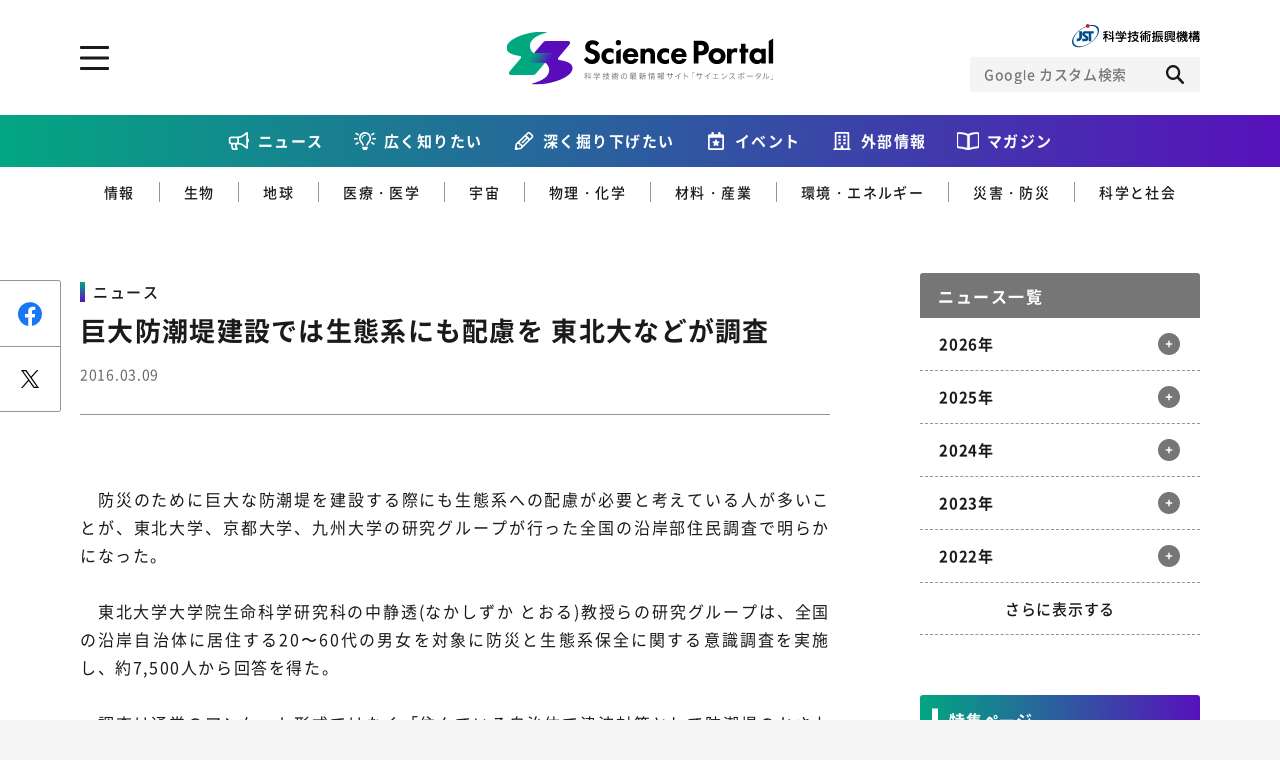

--- FILE ---
content_type: text/html; charset=UTF-8
request_url: https://scienceportal.jst.go.jp/newsflash/20160309_01/index.html
body_size: 113615
content:
<!DOCTYPE html>
<html lang="ja-jp" prefix="og: http://ogp.me/ns# fb: http://ogp.me/ns/fb# website: http://ogp.me/ns/website#">

<head>
  <meta charset="UTF-8">
<meta http-equiv="X-UA-Compatible" content="IE=edge">
<meta name="viewport" content="width=device-width">
<meta name="format-detection" content="telephone=no">
<title>巨大防潮堤建設では生態系にも配慮を 東北大などが調査 | Science Portal - 科学技術の最新情報サイト「サイエンスポータル」</title><meta name="keywords" content=""><meta name="description" content="
　防災のために巨大な防潮堤を建設する際にも生態系への配慮が必要と考えている人が多いことが、東北大学、京都大学、九州大学の研究グループが行った全国の沿岸部住民調査で明らかになった。



　東北大学大"><!-- OGP --><meta property="og:site_name" content="Science Portal - 科学技術の最新情報サイト「サイエンスポータル」"><meta property="og:locale" content="ja_JP"><meta property="og:type" content="article"><meta property="og:title" content="巨大防潮堤建設では生態系にも配慮を 東北大などが調査 | Science Portal - 科学技術の最新情報サイト「サイエンスポータル」"><meta property="og:description" content="
　防災のために巨大な防潮堤を建設する際にも生態系への配慮が必要と考えている人が多いことが、東北大学、京都大学、九州大学の研究グループが行った全国の沿岸部住民調査で明らかになった。



　東北大学大"><meta property="og:url" content="https://scienceportal.jst.go.jp/newsflash/20160309_01/"><meta property="og:image" content="https://scienceportal.jst.go.jp/wp-content/uploads/2020/10/デフォルト画像.jpg"><!-- /OGP --><!-- twitterCard -->
<meta name="twitter:card" content="summary">
<meta name="twitter:site" content="@">
<!-- /twitterCard -->
<!-- js -->
<script src="https://scienceportal.jst.go.jp/assets/js/head.js"></script>
<!-- /js -->
<!-- canonical -->
<!-- /canonical -->
<!-- css -->
<link rel="stylesheet" href="https://scienceportal.jst.go.jp/assets/css/common.css">
<!-- /css -->
<!-- unique -->
<!-- /unique -->
<!-- icon -->
<link rel="apple-touch-icon" type="image/png" href="https://scienceportal.jst.go.jp/apple-touch-icon-180x180.png">
<link rel="icon" type="image/png" href="https://scienceportal.jst.go.jp/icon-192x192.png">
<!-- /icon -->
<!-- Global site tag (gtag.js) - Google Analytics -->
<script async src="https://www.googletagmanager.com/gtag/js?id=UA-137694270-1"></script>
<script>
  window.dataLayer = window.dataLayer || [];

  function gtag() {
    dataLayer.push(arguments);
  }
  gtag('js', new Date());
  gtag('config', 'UA-137694270-1');
</script>
<meta name='robots' content='max-image-preview:large' />
<style id='classic-theme-styles-inline-css' type='text/css'>
/*! This file is auto-generated */
.wp-block-button__link{color:#fff;background-color:#32373c;border-radius:9999px;box-shadow:none;text-decoration:none;padding:calc(.667em + 2px) calc(1.333em + 2px);font-size:1.125em}.wp-block-file__button{background:#32373c;color:#fff;text-decoration:none}
</style>
<style id='global-styles-inline-css' type='text/css'>
:root{--wp--preset--aspect-ratio--square: 1;--wp--preset--aspect-ratio--4-3: 4/3;--wp--preset--aspect-ratio--3-4: 3/4;--wp--preset--aspect-ratio--3-2: 3/2;--wp--preset--aspect-ratio--2-3: 2/3;--wp--preset--aspect-ratio--16-9: 16/9;--wp--preset--aspect-ratio--9-16: 9/16;--wp--preset--color--black: #000000;--wp--preset--color--cyan-bluish-gray: #abb8c3;--wp--preset--color--white: #ffffff;--wp--preset--color--pale-pink: #f78da7;--wp--preset--color--vivid-red: #cf2e2e;--wp--preset--color--luminous-vivid-orange: #ff6900;--wp--preset--color--luminous-vivid-amber: #fcb900;--wp--preset--color--light-green-cyan: #7bdcb5;--wp--preset--color--vivid-green-cyan: #00d084;--wp--preset--color--pale-cyan-blue: #8ed1fc;--wp--preset--color--vivid-cyan-blue: #0693e3;--wp--preset--color--vivid-purple: #9b51e0;--wp--preset--gradient--vivid-cyan-blue-to-vivid-purple: linear-gradient(135deg,rgba(6,147,227,1) 0%,rgb(155,81,224) 100%);--wp--preset--gradient--light-green-cyan-to-vivid-green-cyan: linear-gradient(135deg,rgb(122,220,180) 0%,rgb(0,208,130) 100%);--wp--preset--gradient--luminous-vivid-amber-to-luminous-vivid-orange: linear-gradient(135deg,rgba(252,185,0,1) 0%,rgba(255,105,0,1) 100%);--wp--preset--gradient--luminous-vivid-orange-to-vivid-red: linear-gradient(135deg,rgba(255,105,0,1) 0%,rgb(207,46,46) 100%);--wp--preset--gradient--very-light-gray-to-cyan-bluish-gray: linear-gradient(135deg,rgb(238,238,238) 0%,rgb(169,184,195) 100%);--wp--preset--gradient--cool-to-warm-spectrum: linear-gradient(135deg,rgb(74,234,220) 0%,rgb(151,120,209) 20%,rgb(207,42,186) 40%,rgb(238,44,130) 60%,rgb(251,105,98) 80%,rgb(254,248,76) 100%);--wp--preset--gradient--blush-light-purple: linear-gradient(135deg,rgb(255,206,236) 0%,rgb(152,150,240) 100%);--wp--preset--gradient--blush-bordeaux: linear-gradient(135deg,rgb(254,205,165) 0%,rgb(254,45,45) 50%,rgb(107,0,62) 100%);--wp--preset--gradient--luminous-dusk: linear-gradient(135deg,rgb(255,203,112) 0%,rgb(199,81,192) 50%,rgb(65,88,208) 100%);--wp--preset--gradient--pale-ocean: linear-gradient(135deg,rgb(255,245,203) 0%,rgb(182,227,212) 50%,rgb(51,167,181) 100%);--wp--preset--gradient--electric-grass: linear-gradient(135deg,rgb(202,248,128) 0%,rgb(113,206,126) 100%);--wp--preset--gradient--midnight: linear-gradient(135deg,rgb(2,3,129) 0%,rgb(40,116,252) 100%);--wp--preset--font-size--small: 13px;--wp--preset--font-size--medium: 20px;--wp--preset--font-size--large: 36px;--wp--preset--font-size--x-large: 42px;--wp--preset--spacing--20: 0.44rem;--wp--preset--spacing--30: 0.67rem;--wp--preset--spacing--40: 1rem;--wp--preset--spacing--50: 1.5rem;--wp--preset--spacing--60: 2.25rem;--wp--preset--spacing--70: 3.38rem;--wp--preset--spacing--80: 5.06rem;--wp--preset--shadow--natural: 6px 6px 9px rgba(0, 0, 0, 0.2);--wp--preset--shadow--deep: 12px 12px 50px rgba(0, 0, 0, 0.4);--wp--preset--shadow--sharp: 6px 6px 0px rgba(0, 0, 0, 0.2);--wp--preset--shadow--outlined: 6px 6px 0px -3px rgba(255, 255, 255, 1), 6px 6px rgba(0, 0, 0, 1);--wp--preset--shadow--crisp: 6px 6px 0px rgba(0, 0, 0, 1);}:where(.is-layout-flex){gap: 0.5em;}:where(.is-layout-grid){gap: 0.5em;}body .is-layout-flex{display: flex;}.is-layout-flex{flex-wrap: wrap;align-items: center;}.is-layout-flex > :is(*, div){margin: 0;}body .is-layout-grid{display: grid;}.is-layout-grid > :is(*, div){margin: 0;}:where(.wp-block-columns.is-layout-flex){gap: 2em;}:where(.wp-block-columns.is-layout-grid){gap: 2em;}:where(.wp-block-post-template.is-layout-flex){gap: 1.25em;}:where(.wp-block-post-template.is-layout-grid){gap: 1.25em;}.has-black-color{color: var(--wp--preset--color--black) !important;}.has-cyan-bluish-gray-color{color: var(--wp--preset--color--cyan-bluish-gray) !important;}.has-white-color{color: var(--wp--preset--color--white) !important;}.has-pale-pink-color{color: var(--wp--preset--color--pale-pink) !important;}.has-vivid-red-color{color: var(--wp--preset--color--vivid-red) !important;}.has-luminous-vivid-orange-color{color: var(--wp--preset--color--luminous-vivid-orange) !important;}.has-luminous-vivid-amber-color{color: var(--wp--preset--color--luminous-vivid-amber) !important;}.has-light-green-cyan-color{color: var(--wp--preset--color--light-green-cyan) !important;}.has-vivid-green-cyan-color{color: var(--wp--preset--color--vivid-green-cyan) !important;}.has-pale-cyan-blue-color{color: var(--wp--preset--color--pale-cyan-blue) !important;}.has-vivid-cyan-blue-color{color: var(--wp--preset--color--vivid-cyan-blue) !important;}.has-vivid-purple-color{color: var(--wp--preset--color--vivid-purple) !important;}.has-black-background-color{background-color: var(--wp--preset--color--black) !important;}.has-cyan-bluish-gray-background-color{background-color: var(--wp--preset--color--cyan-bluish-gray) !important;}.has-white-background-color{background-color: var(--wp--preset--color--white) !important;}.has-pale-pink-background-color{background-color: var(--wp--preset--color--pale-pink) !important;}.has-vivid-red-background-color{background-color: var(--wp--preset--color--vivid-red) !important;}.has-luminous-vivid-orange-background-color{background-color: var(--wp--preset--color--luminous-vivid-orange) !important;}.has-luminous-vivid-amber-background-color{background-color: var(--wp--preset--color--luminous-vivid-amber) !important;}.has-light-green-cyan-background-color{background-color: var(--wp--preset--color--light-green-cyan) !important;}.has-vivid-green-cyan-background-color{background-color: var(--wp--preset--color--vivid-green-cyan) !important;}.has-pale-cyan-blue-background-color{background-color: var(--wp--preset--color--pale-cyan-blue) !important;}.has-vivid-cyan-blue-background-color{background-color: var(--wp--preset--color--vivid-cyan-blue) !important;}.has-vivid-purple-background-color{background-color: var(--wp--preset--color--vivid-purple) !important;}.has-black-border-color{border-color: var(--wp--preset--color--black) !important;}.has-cyan-bluish-gray-border-color{border-color: var(--wp--preset--color--cyan-bluish-gray) !important;}.has-white-border-color{border-color: var(--wp--preset--color--white) !important;}.has-pale-pink-border-color{border-color: var(--wp--preset--color--pale-pink) !important;}.has-vivid-red-border-color{border-color: var(--wp--preset--color--vivid-red) !important;}.has-luminous-vivid-orange-border-color{border-color: var(--wp--preset--color--luminous-vivid-orange) !important;}.has-luminous-vivid-amber-border-color{border-color: var(--wp--preset--color--luminous-vivid-amber) !important;}.has-light-green-cyan-border-color{border-color: var(--wp--preset--color--light-green-cyan) !important;}.has-vivid-green-cyan-border-color{border-color: var(--wp--preset--color--vivid-green-cyan) !important;}.has-pale-cyan-blue-border-color{border-color: var(--wp--preset--color--pale-cyan-blue) !important;}.has-vivid-cyan-blue-border-color{border-color: var(--wp--preset--color--vivid-cyan-blue) !important;}.has-vivid-purple-border-color{border-color: var(--wp--preset--color--vivid-purple) !important;}.has-vivid-cyan-blue-to-vivid-purple-gradient-background{background: var(--wp--preset--gradient--vivid-cyan-blue-to-vivid-purple) !important;}.has-light-green-cyan-to-vivid-green-cyan-gradient-background{background: var(--wp--preset--gradient--light-green-cyan-to-vivid-green-cyan) !important;}.has-luminous-vivid-amber-to-luminous-vivid-orange-gradient-background{background: var(--wp--preset--gradient--luminous-vivid-amber-to-luminous-vivid-orange) !important;}.has-luminous-vivid-orange-to-vivid-red-gradient-background{background: var(--wp--preset--gradient--luminous-vivid-orange-to-vivid-red) !important;}.has-very-light-gray-to-cyan-bluish-gray-gradient-background{background: var(--wp--preset--gradient--very-light-gray-to-cyan-bluish-gray) !important;}.has-cool-to-warm-spectrum-gradient-background{background: var(--wp--preset--gradient--cool-to-warm-spectrum) !important;}.has-blush-light-purple-gradient-background{background: var(--wp--preset--gradient--blush-light-purple) !important;}.has-blush-bordeaux-gradient-background{background: var(--wp--preset--gradient--blush-bordeaux) !important;}.has-luminous-dusk-gradient-background{background: var(--wp--preset--gradient--luminous-dusk) !important;}.has-pale-ocean-gradient-background{background: var(--wp--preset--gradient--pale-ocean) !important;}.has-electric-grass-gradient-background{background: var(--wp--preset--gradient--electric-grass) !important;}.has-midnight-gradient-background{background: var(--wp--preset--gradient--midnight) !important;}.has-small-font-size{font-size: var(--wp--preset--font-size--small) !important;}.has-medium-font-size{font-size: var(--wp--preset--font-size--medium) !important;}.has-large-font-size{font-size: var(--wp--preset--font-size--large) !important;}.has-x-large-font-size{font-size: var(--wp--preset--font-size--x-large) !important;}
:where(.wp-block-post-template.is-layout-flex){gap: 1.25em;}:where(.wp-block-post-template.is-layout-grid){gap: 1.25em;}
:where(.wp-block-columns.is-layout-flex){gap: 2em;}:where(.wp-block-columns.is-layout-grid){gap: 2em;}
:root :where(.wp-block-pullquote){font-size: 1.5em;line-height: 1.6;}
</style>
<link rel="https://api.w.org/" href="https://scienceportal.jst.go.jp/wp-json/" /><link rel="alternate" title="JSON" type="application/json" href="https://scienceportal.jst.go.jp/wp-json/wp/v2/newsflash/17550" /><link rel="EditURI" type="application/rsd+xml" title="RSD" href="https://scienceportal.jst.go.jp/xmlrpc.php?rsd" />
<link rel="canonical" href="" />
<link rel='shortlink' href='https://scienceportal.jst.go.jp/?p=17550' />
<link rel="alternate" title="oEmbed (JSON)" type="application/json+oembed" href="https://scienceportal.jst.go.jp/wp-json/oembed/1.0/embed?url=http%3A%2F%2Fcms4-scienceportal.jst.go.jp%2Fnewsflash%2F20160309_01%2F" />
<link rel="alternate" title="oEmbed (XML)" type="text/xml+oembed" href="https://scienceportal.jst.go.jp/wp-json/oembed/1.0/embed?url=http%3A%2F%2Fcms4-scienceportal.jst.go.jp%2Fnewsflash%2F20160309_01%2F&#038;format=xml" />
<link rel="alternate" type="application/rss+xml" title="RSS" href="https://scienceportal.jst.go.jp/rsslatest.xml" />
<style>
  .p-top-mainvisual__sub {
    display: block;
  }

  .p-top-mainvisual__sub .p-top-mainvisual__sub--banner {
    display: block;
    transition: all 0.3s ease;
  }

  .p-top-mainvisual__sub .p-top-mainvisual__sub--banner:hover {
    opacity: 0.7;
  }

  .p-top-mainvisual__sub .p-top-mainvisual__sub--banner>picture>img {
    display: block;
    margin: 0 auto;
  }

  .l-header-top__right--scienceteamLink {
    width: 24px;
    height: 24px;
  }

  @media screen and (max-width: 767px) {
    .l-header-top__right {
      flex-direction: row;
      gap: 12px;
      align-items: center;
    }

  }

  @media screen and (max-width: 767px) {
    .p-top-mainvisual__sub {
      padding-top: 24px;
    }

  }

  @media screen and (min-width: 768px) {
    .l-header-top__right--scienceteamLink {
      display: none;
    }

  }
</style>
</head>

<body class="">
  <div class="l-wrapper">

    <!-- ここからヘッダー -->
    <header class="l-header">
      <div class="l-header-top l-block">
        <div class="l-header-top__inner">
          <p class="l-header__logo">
            <a class="l-header__logo-link" href="../../index.html">
              <picture class="l-header__logo-picture">
                <source media="(min-width: 768px)" srcset="/assets/image/common/img_logo_01_pc.svg">
                <source media="(max-width: 767px)" srcset="/assets/image/common/img_logo_01_sp.svg">
                <img class="l-header__logo-image" src="https://scienceportal.jst.go.jp/assets/image/common/img_logo_01_pc.svg" alt="科学技術の最新情報サイト「サイエンスポータル」">
              </picture>
            </a>
          </p>
          <div class="l-header-top__right">
            <a class="l-header-top__right--scienceteamLink" href="https://scienceteam.jst.go.jp/" target="_blank">
              <picture>
                <img src="https://scienceportal.jst.go.jp/assets/image/common/scienceteam-icon.svg" alt="サイエンスティームはこちら">
              </picture>
            </a>
            <figure class="l-header-top__right-figure">
              <a class="l-header-top__right-link" href="https://www.jst.go.jp/" target="_blank">
                <picture class="l-header-top__right-picture">
                  <source media="(min-width: 768px)" srcset="/assets/image/common/img_logo_02_pc.svg">
                  <source media="(max-width: 767px)" srcset="/assets/image/common/img_logo_02_sp.svg">
                  <img class="l-header-top__right-image" src="https://scienceportal.jst.go.jp/assets/image/common/img_logo_02_pc.svg" alt="JST 科学技術振興機構">
                </picture>
              </a>
            </figure>
            <!-- CSE -->
            <form name="SS_searchForm" id="cse-search-box" action="https://google.com/cse" class="l-header__search">
              <input type="hidden" name="cx" value="004026904354562061289:-wrdf8rlea4" />
              <input type="hidden" name="ie" value="UTF-8" />
              <div class="l-header__search-inner">
                <input type="text" name="q" class="l-header__search-input" placeholder="Google カスタム検索">
                <div class="l-header__search-trigger">
                  <button class="l-header__search-button" type="submit" name="sa" id="SS_searchSubmit"></button>
                </div>
              </div>
            </form>
            <script type="text/javascript" src="https://scienceportal.jst.go.jp/assets/js/gcse.js"></script>
            <!-- //CSE -->
          </div>

          <a href="#" class="l-header__menu-trigger js-toggle" data-delay="300"><span class="l-header__menu-trigger-mark"></span></a>
          <div class="l-header__utility l-header__utility--top">
            <div class="l-header__utility-in u-dn-md--down">
              <div class="l-header__utility-main l-block">
                <nav class="l-header-nav">
                  <ul class="l-header-nav__left">
                    <li class="l-header-nav__left-item">
                      <a href="../index.html" class="l-header-nav__left-link">ニュース</a>
                    </li>
                    <li class="l-header-nav__left-item">
                      <a href="https://scienceportal.jst.go.jp/gateway/" class="l-header-nav__left-link">広く知りたい</a>
                      <ul class="l-header-nav__left-subs">
                        <li class="l-header-nav__left-sub"><a href="https://scienceportal.jst.go.jp/gateway/gateway_cat/sciencewindow/" class="l-header-nav__left-sublink">サイエンスウィンドウ</a></li>
                        <li class="l-header-nav__left-sub"><a href="https://scienceportal.jst.go.jp/gateway/gateway_cat/videonews/" class="l-header-nav__left-sublink">動画ニュース</a></li>
                        <li class="l-header-nav__left-sub"><a href="https://scienceportal.jst.go.jp/gateway/gateway_cat/sciencechannel/" class="l-header-nav__left-sublink">サイエンスチャンネル</a></li>
                        <li class="l-header-nav__left-sub"><a href="https://scienceportal.jst.go.jp/gateway/gateway_cat/clip/" class="l-header-nav__left-sublink">サイエンスクリップ</a></li>
                      </ul>
                    </li>

                    <li class="l-header-nav__left-item">
                      <a href="https://scienceportal.jst.go.jp/explore/" class="l-header-nav__left-link">深く掘り下げたい</a>
                      <ul class="l-header-nav__left-subs">
                        <li class="l-header-nav__left-sub"><a href="https://scienceportal.jst.go.jp/explore/explore_cat/interview/" class="l-header-nav__left-sublink">インタビュー</a></li>
                        <li class="l-header-nav__left-sub"><a href="https://scienceportal.jst.go.jp/explore/explore_cat/highlight/" class="l-header-nav__left-sublink">ハイライト</a></li>
                        <li class="l-header-nav__left-sub"><a href="https://scienceportal.jst.go.jp/explore/explore_cat/review/" class="l-header-nav__left-sublink">レビュー</a></li>
                        <li class="l-header-nav__left-sub"><a href="https://scienceportal.jst.go.jp/explore/explore_cat/reports/" class="l-header-nav__left-sublink">レポート</a></li>
                        <li class="l-header-nav__left-sub"><a href="https://scienceportal.jst.go.jp/explore/explore_cat/opinion/" class="l-header-nav__left-sublink">オピニオン</a></li>
                      </ul>
                    </li>
                  </ul>
                  <div class="l-header-nav__right">
                    <p class="l-header-nav__right-heading">ジャンルから探す</p>
                    <ul class="l-header-nav__right-tags">
                      <li class="l-header-nav__right-tag"><a href="https://scienceportal.jst.go.jp/infotech/" class="l-header-nav__right-taglink">情報</a></li>
                      <li class="l-header-nav__right-tag"><a href="https://scienceportal.jst.go.jp/biology/" class="l-header-nav__right-taglink">生物</a></li>
                      <li class="l-header-nav__right-tag"><a href="https://scienceportal.jst.go.jp/earth/" class="l-header-nav__right-taglink">地球</a></li>
                      <li class="l-header-nav__right-tag"><a href="https://scienceportal.jst.go.jp/physandchem/" class="l-header-nav__right-taglink">物理・化学</a></li>
                      <li class="l-header-nav__right-tag"><a href="https://scienceportal.jst.go.jp/materandindust/" class="l-header-nav__right-taglink">材料・産業</a></li>
                      <li class="l-header-nav__right-tag"><a href="https://scienceportal.jst.go.jp/medicine/" class="l-header-nav__right-taglink">医療・医学</a></li>
                      <li class="l-header-nav__right-tag"><a href="https://scienceportal.jst.go.jp/space/" class="l-header-nav__right-taglink">宇宙</a></li>
                      <li class="l-header-nav__right-tag"><a href="https://scienceportal.jst.go.jp/energyandenvi/" class="l-header-nav__right-taglink">環境・エネルギー</a></li>
                      <li class="l-header-nav__right-tag"><a href="https://scienceportal.jst.go.jp/disaster/" class="l-header-nav__right-taglink">災害・防災</a></li>
                      <li class="l-header-nav__right-tag"><a href="https://scienceportal.jst.go.jp/scisociety/" class="l-header-nav__right-taglink">科学と社会</a></li>
                    </ul>
                    <p class="l-header-nav__right-heading">特集から探す</p>
                                          <ul class="l-header-nav__right-list">
                                                  <li class="l-header-nav__right-item"><a href="https://scienceportal.jst.go.jp/featured/sp_daigaku" class="l-header-nav__right-itemlink">特集：荒波の先に見る大学像</a></li>
                                                  <li class="l-header-nav__right-item"><a href="https://scienceportal.jst.go.jp/featured/sp_startup" class="l-header-nav__right-itemlink">特集：スタートアップの軌跡</a></li>
                                                  <li class="l-header-nav__right-item"><a href="https://scienceportal.jst.go.jp/featured/sp_ai" class="l-header-nav__right-itemlink">特集：ニッポンAIの明日</a></li>
                                                  <li class="l-header-nav__right-item"><a href="https://scienceportal.jst.go.jp/featured/sp_covid-19" class="l-header-nav__right-itemlink">特集：新型コロナウイルス感染症<br>-COVID-19とわたしたち-</a></li>
                                              </ul>
                                      </div>
                </nav>
              </div>
              <div class="l-header__utility-sub l-block">
                <ul class="l-header-nav__bottom">
                  <li class="l-header-nav__bottom-item"><a href="https://scienceportal.jst.go.jp/events/" class="l-header-nav__bottom-link">イベント情報</a></li>
                  <li class="l-header-nav__bottom-item l-header-nav__bottom-item--external"><a href="https://scienceportal.jst.go.jp/release-laboratory/" class="l-header-nav__bottom-link js-accordion">外部情報</a>
                    <div class="l-header-nav__bottom-sub">
                      <ul class="l-header-nav__bottom-sublist">
                        <li class="l-header-nav__bottom-subitem"><a href="https://www.jst.go.jp/sis/scenario/" target="_blank" class="l-header-nav__bottom-sublink">SCENARIO<span>（シナリオ）</span></a></li>
                        <li class="l-header-nav__bottom-subitem"><a href="https://scienceportal.jst.go.jp/release-laboratory/" class="l-header-nav__bottom-sublink">プレスリリース</a></li>
                        <li class="l-header-nav__bottom-subitem"><a href="https://scienceportal.jst.go.jp/news-media/" class="l-header-nav__bottom-sublink">ニュースサーチ</a></li>
                        <li class="l-header-nav__bottom-subitem"><a href="https://scienceportal.jst.go.jp/news-world/" class="l-header-nav__bottom-sublink">海外ニュース</a></li>
                      </ul>
                    </div>
                  </li>
                  <li class="l-header-nav__bottom-item"><a href="https://scienceportal.jst.go.jp/magazines/" class="l-header-nav__bottom-link">マガジン</a></li>
                  <li class="l-header-nav__bottom-item"><a href="https://scienceportal.jst.go.jp/funding/" class="l-header-nav__bottom-link">ファンド・各種募集</a></li>
                  <li class="l-header-nav__bottom-item"><a href="https://scienceportal.jst.go.jp/links/" class="l-header-nav__bottom-link">科学サイトリンク集</a></li>
                  <li class="l-header-nav__bottom-item"><a href="https://scienceportal.jst.go.jp/about/" class="l-header-nav__bottom-link">サイエンスポータルとは</a></li>
                </ul>

              </div>
              <div class="l-header__utility-footer l-block">
                <div class="l-header-sns">
                  <ul class="l-header-sns__list">
                    <li class="l-header-sns__item"><a href="https://www.facebook.com/sciportalJST" target="_blank" class="l-header-sns__link l-header-sns__link--facebook"></a></li>
                    <li class="l-header-sns__item"><a href="https://twitter.com/sciportalJST" target="_blank" class="l-header-sns__link l-header-sns__link--twitter"></a></li>
                    <li class="l-header-sns__item"><a href="https://www.youtube.com/channel/UCHpFyLQgg4h9VZuFyby7RbQ" class="l-header-sns__link l-header-sns__link--youtube" target="_blank"></a></li>
                    <li class="l-header-sns__item"><a href="/feed/rss.xml" target="_blank" class="l-header-sns__link l-header-sns__link--rss"></a></li>
                  </ul>
                </div>
                <div class="c-button-group">
                  <a href="https://scienceportal.jst.go.jp/inquire/" class="c-button-inquire">お問い合わせ・掲載依頼</a>
                </div>
              </div>
            </div>
            <div class="l-header__utility-in u-dn-md">
              <!-- CSE -->
              <form name="SS_searchForm" id="cse-search-box" action="https://google.com/cse" class="l-header__search">
                <input type="hidden" name="cx" value="004026904354562061289:-wrdf8rlea4" />
                <input type="hidden" name="ie" value="UTF-8" />
                <div class="l-header__search-inner">
                  <input type="text" name="q" class="l-header__search-input" placeholder="Google カスタム検索">
                  <div class="l-header__search-trigger">
                    <button class="l-header__search-button" type="submit" name="sa" id="SS_searchSubmit"></button>
                  </div>
                </div>
              </form>
              <!-- //CSE -->
              <nav class="l-header__menu">
                <ul class="l-header__menu-list">
                  <li class="l-header__menu-item"><a class="l-header__menu-link" href="../index.html">ニュース</a></li>

                  <li class="l-header__menu-item">
                    <a class="l-header__menu-link js-accordion" href="https://scienceportal.jst.go.jp/gateway/">広く知りたい</a>
                    <div class="l-header__submenu">
                      <div class="l-header__submenu-in">
                        <ul class="l-header__submenu-list">
                          <li class="l-header__submenu-item"><a href="https://scienceportal.jst.go.jp/gateway/gateway_cat/sciencewindow/" class="l-header__submenu-link">サイエンスウィンドウ</a></li>
                          <li class="l-header__submenu-item"><a href="https://scienceportal.jst.go.jp/gateway/gateway_cat/videonews/" class="l-header__submenu-link">動画ニュース</a></li>
                          <li class="l-header__submenu-item"><a href="https://scienceportal.jst.go.jp/gateway/gateway_cat/sciencechannel/" class="l-header__submenu-link">サイエンスチャンネル</a></li>
                          <li class="l-header__submenu-item"><a href="https://scienceportal.jst.go.jp/gateway/gateway_cat/clip/" class="l-header__submenu-link">サイエンスクリップ</a></li>
                          <li class="l-header__submenu-item l-header__submenu-item--all"><a href="https://scienceportal.jst.go.jp/gateway/" class="l-header__submenu-link">すべての記事を見る</a></li>
                        </ul>
                      </div>
                    </div>
                  </li>
                  <li class="l-header__menu-item">
                    <a class="l-header__menu-link js-accordion" href="https://scienceportal.jst.go.jp/explore/">深く掘り下げたい</a>
                    <div class="l-header__submenu">
                      <div class="l-header__submenu-in">
                        <ul class="l-header__submenu-list">
                          <li class="l-header__submenu-item"><a href="https://scienceportal.jst.go.jp/explore/explore_cat/interview/" class="l-header__submenu-link">インタビュー</a></li>
                          <li class="l-header__submenu-item"><a href="https://scienceportal.jst.go.jp/explore/explore_cat/highlight/" class="l-header__submenu-link">ハイライト</a></li>
                          <li class="l-header__submenu-item"><a href="https://scienceportal.jst.go.jp/explore/explore_cat/review/" class="l-header__submenu-link">レビュー</a></li>
                          <li class="l-header__submenu-item"><a href="https://scienceportal.jst.go.jp/explore/explore_cat/reports/" class="l-header__submenu-link">レポート</a></li>
                          <li class="l-header__submenu-item"><a href="https://scienceportal.jst.go.jp/explore/explore_cat/opinion/" class="l-header__submenu-link">オピニオン</a></li>
                          <li class="l-header__submenu-item l-header__submenu-item--all"><a href="https://scienceportal.jst.go.jp/explore/" class="l-header__submenu-link">すべての記事を見る</a></li>
                        </ul>
                      </div>
                    </div>
                  </li>
                  <li class="l-header__menu-item"><a class="l-header__menu-link" href="https://scienceportal.jst.go.jp/events/">イベント情報</a></li>
                  <li class="l-header__menu-item">
                    <a class="l-header__menu-link js-accordion" href="#">外部情報</a>
                    <div class="l-header__submenu">
                      <div class="l-header__submenu-in">
                        <ul class="l-header__submenu-list">
                          <li class="l-header__submenu-item"><a href="https://www.jst.go.jp/sis/scenario/" class="l-header__submenu-link" target="_blank">SECNARIO（シナリオ）</a></li>
                          <li class="l-header__submenu-item"><a href="https://scienceportal.jst.go.jp/release-laboratory/" class="l-header__submenu-link">プレスリリース</a></li>
                          <li class="l-header__submenu-item"><a href="https://scienceportal.jst.go.jp/news-media/" class="l-header__submenu-link">ニュースサーチ</a></li>
                          <li class="l-header__submenu-item"></li>
                        </ul>
                      </div>
                    </div>
                  </li>
                  <li class="l-header__menu-item"><a class="l-header__menu-link" href="https://scienceportal.jst.go.jp/magazines/">マガジン</a></li>
                  <li class="l-header__menu-item"><a class="l-header__menu-link" href="https://scienceportal.jst.go.jp/links/">科学サイトリンク集</a></li>
                  <li class="l-header__menu-item"><a class="l-header__menu-link" href="https://scienceportal.jst.go.jp/funding/">ファンド・各種募集</a></li>
                  <li class="l-header__menu-item"><a class="l-header__menu-link" href="https://scienceportal.jst.go.jp/about/">サイエンスポータルとは</a></li>
                  <li class="l-header__menu-item">
                    <a class="l-header__menu-link l-header__menu-link--black js-accordion" href="#">ジャンルから探す</a>
                    <div class="l-header__submenu">
                      <div class="l-header__submenu-in">
                        <ul class="l-header__submenu-list">
                          <li class="l-header__submenu-item"><a href="https://scienceportal.jst.go.jp/infotech/" class="l-header__submenu-link">情報</a></li>
                          <li class="l-header__submenu-item"><a href="https://scienceportal.jst.go.jp/biology/" class="l-header__submenu-link">生物</a></li>
                          <li class="l-header__submenu-item"><a href="https://scienceportal.jst.go.jp/earth/" class="l-header__submenu-link">地球</a></li>
                          <li class="l-header__submenu-item"><a href="https://scienceportal.jst.go.jp/physandchem/" class="l-header__submenu-link">物理・化学</a></li>
                          <li class="l-header__submenu-item"><a href="https://scienceportal.jst.go.jp/materandindust/" class="l-header__submenu-link">材料・産業</a></li>
                          <li class="l-header__submenu-item"><a href="https://scienceportal.jst.go.jp/medicine/" class="l-header__submenu-link">医療・医学</a></li>
                          <li class="l-header__submenu-item"><a href="https://scienceportal.jst.go.jp/space/" class="l-header__submenu-link">宇宙</a></li>
                          <li class="l-header__submenu-item"><a href="https://scienceportal.jst.go.jp/energyandenvi/" class="l-header__submenu-link">環境・エネルギー</a></li>
                          <li class="l-header__submenu-item"><a href="https://scienceportal.jst.go.jp/disaster/" class="l-header__submenu-link">災害・防災</a></li>
                          <li class="l-header__submenu-item"><a href="https://scienceportal.jst.go.jp/scisociety/" class="l-header__submenu-link">科学と社会</a></li>
                        </ul>
                      </div>
                    </div>
                  </li>
                  <li class="l-header__menu-item">
                    <a class="l-header__menu-link l-header__menu-link--black js-accordion" href="#">特集から探す</a>
                    <div class="l-header__submenu">
                      <div class="l-header__submenu-in">
                                                  <ul class="l-header__submenu-list">
                                                          <li class="l-header__submenu-item"><a class="l-header__submenu-link" href="https://scienceportal.jst.go.jp/featured/sp_daigaku">特集：荒波の先に見る大学像</a></li>
                                                          <li class="l-header__submenu-item"><a class="l-header__submenu-link" href="https://scienceportal.jst.go.jp/featured/sp_startup">特集：スタートアップの軌跡</a></li>
                                                          <li class="l-header__submenu-item"><a class="l-header__submenu-link" href="https://scienceportal.jst.go.jp/featured/sp_ai">特集：ニッポンAIの明日</a></li>
                                                          <li class="l-header__submenu-item"><a class="l-header__submenu-link" href="https://scienceportal.jst.go.jp/featured/sp_covid-19">特集：新型コロナウイルス感染症<br>-COVID-19とわたしたち-</a></li>
                                                      </ul>
                                              </div>
                    </div>
                  </li>
                </ul>
              </nav>

              <div class="l-header__utility--bottom l-block">
                                <div class="l-header-card__wrap">
                                                                                                    <div class="l-header-card">
                        <a href="https://scienceportal.jst.go.jp/gateway/sciencewindow/20210225_w01/" class="l-header-card__link l-header-card__link--window">
                          <figure class="l-header-card__figure"><img src="https://scienceportal.jst.go.jp/wp-content/uploads/20210225_w01.jpg" alt="2つの大震災を超えて－「タフ」なロボットで目指す災害に強い国づくり《東北大学・田所諭先生インタビュー》" class="l-header-card__image"></figure>
                          <p class="l-header-card__title">2つの大震災を超えて－「タフ」なロボットで目指す災害に強い国づくり《東北大学・田所諭先生インタビュー》</p>
                        </a>
                      </div>
                                                                                                                                                              <div class="l-header-card">
                        <a href="https://scienceportal.jst.go.jp/gateway/sciencechannel/b220601328/" class="l-header-card__link l-header-card__link--channel">
                          <figure class="l-header-card__figure"><img src="https://scienceportal.jst.go.jp/wp-content/uploads/b220601328.jpg" alt="THE MAKING（328）銅像ができるまで" class="l-header-card__image"></figure>
                          <p class="l-header-card__title">THE MAKING（328）銅像ができるまで</p>
                        </a>
                      </div>
                                                                          </div>
                <div class="c-button-group">
                  <a href="https://scienceportal.jst.go.jp/inquire/" class="c-button-inquire">お問い合わせ・掲載依頼</a>
                </div>
                <div class="l-header-sns">
                  <ul class="l-header-sns__list">
                    <li class="l-header-sns__item"><a href="https://www.facebook.com/sciportalJST" target="_blank" class="l-header-sns__link l-header-sns__link--facebook"></a></li>
                    <li class="l-header-sns__item"><a href="https://twitter.com/sciportalJST" target="_blank" class="l-header-sns__link l-header-sns__link--twitter"></a></li>
                    <li class="l-header-sns__item"><a href="https://www.youtube.com/channel/UCHpFyLQgg4h9VZuFyby7RbQ" class="l-header-sns__link l-header-sns__link--youtube" target="_blank"></a></li>
                  </ul>
                </div>
              </div>
            </div>
          </div>
        </div>
      </div>
      <nav class="l-header-menu">
        <ul class="l-header-menu__list">
          <li class="l-header-menu__item"><a href="../index.html" class="l-header-menu__link">ニュース</a></li>
          <li class="l-header-menu__item"><a href="https://scienceportal.jst.go.jp/gateway/" class="l-header-menu__link">広く知りたい</a></li>
          <li class="l-header-menu__item"><a href="https://scienceportal.jst.go.jp/explore/" class="l-header-menu__link">深く掘り下げたい</a></li>
          <li class="l-header-menu__item"><a href="https://scienceportal.jst.go.jp/events/" class="l-header-menu__link">イベント</a></li>
          <li class="l-header-menu__item"><a href="https://scienceportal.jst.go.jp/release-laboratory/" class="l-header-menu__link">外部情報</a></li>
          <li class="l-header-menu__item"><a href="https://scienceportal.jst.go.jp/magazines/" class="l-header-menu__link">マガジン</a></li>
        </ul>
        <ul class="l-header-menu__genres">
          <li class="l-header-menu__genre"><a href="https://scienceportal.jst.go.jp/infotech/" class="l-header-menu__genre-link">情報</a></li>
          <li class="l-header-menu__genre"><a href="https://scienceportal.jst.go.jp/biology/" class="l-header-menu__genre-link">生物</a></li>
          <li class="l-header-menu__genre"><a href="https://scienceportal.jst.go.jp/earth/" class="l-header-menu__genre-link">地球</a></li>
          <li class="l-header-menu__genre"><a href="https://scienceportal.jst.go.jp/medicine/" class="l-header-menu__genre-link">医療・医学</a></li>
          <li class="l-header-menu__genre"><a href="https://scienceportal.jst.go.jp/space/" class="l-header-menu__genre-link">宇宙</a></li>
          <li class="l-header-menu__genre"><a href="https://scienceportal.jst.go.jp/physandchem/" class="l-header-menu__genre-link">物理・化学</a></li>
          <li class="l-header-menu__genre"><a href="https://scienceportal.jst.go.jp/materandindust/" class="l-header-menu__genre-link">材料・産業</a></li>
          <li class="l-header-menu__genre"><a href="https://scienceportal.jst.go.jp/energyandenvi/" class="l-header-menu__genre-link">環境・エネルギー</a></li>
          <li class="l-header-menu__genre"><a href="https://scienceportal.jst.go.jp/disaster/" class="l-header-menu__genre-link">災害・防災</a></li>
          <li class="l-header-menu__genre"><a href="https://scienceportal.jst.go.jp/scisociety/" class="l-header-menu__genre-link">科学と社会</a></li>
        </ul>
      </nav>
    </header>
    <!-- ここまでヘッダー --><div class="p-share">
  <a href="https://www.facebook.com/sharer/sharer.php?u=https://scienceportal.jst.go.jp/newsflash/20160309_01/" class="p-share__button p-share__button--facebook" target="_blank" rel="nofollow noopener noreferrer">シェア</a>
  <a href="https://twitter.com/intent/tweet?url=https://scienceportal.jst.go.jp/newsflash/20160309_01/" class="p-share__button p-share__button--twitter" target="_blank" rel="nofollow noopener noreferrer">ポスト</a>
</div>
<div class="l-contents l-block">
  <main class="l-main">
    <div class="p-article">
      <div class="p-article-header">
        <p class="p-article-header__category">ニュース</p>
        <h1 class="p-article-header__title">巨大防潮堤建設では生態系にも配慮を 東北大などが調査</h1>
        <p class="p-article-header__date">2016.03.09</p>
              </div>

      <div class="p-article-body">
        
<p>　防災のために巨大な防潮堤を建設する際にも生態系への配慮が必要と考えている人が多いことが、東北大学、京都大学、九州大学の研究グループが行った全国の沿岸部住民調査で明らかになった。</p>



<p>　東北大学大学院生命科学研究科の中静透(なかしずか とおる)教授らの研究グループは、全国の沿岸自治体に居住する20〜60代の男女を対象に防災と生態系保全に関する意識調査を実施し、約7,500人から回答を得た。</p>



<p>　調査は通常のアンケート形式ではなく「住んでいる自治体で津波対策として防潮堤のかさ上げ計画が進んでいる。環境アセスメントの結果、周辺の野生動植物がいなくなり植物も消失することが判明したため自治体が計画を変更することにした」という仮想の状況を調査対象者に提示。その上で生態系への影響(種の数の減少)が異なる複数案を示して「好ましい」と判断する案を選んでもらった。</p>



<p>　回答解析の結果、防潮堤のかさ上げ(防災機能の強化)と引き換えに許容できる沿岸動植物の種数の減少率の上限は約19%でそれ以上の影響を与えるかさ上げはすべきでないと、多くの人が考えていることが判明。また、同じ沿岸部に住んでいても野生動植物が生息する沿岸地域を頻繁に訪れる人ほど生態系保護を重視し、現在の住居が高潮や津波被害を受けるリスクが高い、と考えている人ほど防潮堤のかさ上げを重視していることがはっきり示されたという。</p>



<p>　2011年3月11日の東日本大震災では、大津波が岩手県宮古市の田老地区にあった高さ約10メートルの防潮堤を大津波が乗り越えて約180人が犠牲になった。大震災の後、国は約1兆円を投じて東北地方沿岸部の約600カ所に総延長400キロの防潮堤を整備する計画を進めている。</p>



<p>　しかし同じ地域の住民でも防潮堤建設の是非や高さのほか、地域コミュニティづくりや景観、生態系保護との兼ね合いなどで意見がまとまらないケースが増えている。特に防潮堤の高さについては「高いと津波流入まで時間が稼げるから安心だ」「高いと危機感がむしろ薄れて避難が遅れる」「刑務所のような塀の内側に住むのは耐えられない」などといった異論が出て議論が紛糾することが多い。その結果建設が延期されたり当初計画より高さを低く変更する例も出ている。</p>



<p>　研究グループは「防災対策を進める際にも生態系に配慮することの重要性を示した」としている。この研究は文部科学省「気候変動リスク情報創生プログラム」の一環として行われた。</p>



<p></p>
        <div class="mod-link">
    <p class="mod-link__title">関連リンク</p>
    <ul>
<li class="odd">東北大学プレスリリース「<a href="https://www.tohoku.ac.jp/japanese/2016/03/press20160304-02.html" target="_blank" rel="noopener">巨大防潮堤建設では生態系にも配慮を-全国沿岸地域7,500人のアンケートで明らかに</a>」</li>
</ul>
</div>
      </div><!-- /p-article-body -->

      <div class="p-article-tags">
    <div class="p-article-tags__inner">
        <ul class="p-article-tags__list">
                <li class="p-article-tags__item"><a href="https://scienceportal.jst.go.jp/earth/" class="p-article-tags__link">地球</a></li>
                <li class="p-article-tags__item"><a href="https://scienceportal.jst.go.jp/disaster/" class="p-article-tags__link">災害・防災</a></li>
                </ul>
    </div>
</div>
<div class="p-article-related">
      <h2 class="p-article-related__title">関連記事</h2>
    <nav class="p-entries">
        <ul class="p-entries__list">
                                        <li class="p-entries__item"><a href="https://scienceportal.jst.go.jp/explore/review/20151218_01/" class="p-entries__link">
            <figure class="p-entries__figure"><img src="https://scienceportal.jst.go.jp/wp-content/uploads/151218_img1_w500.jpg" alt="巨大防潮堤建設では生態系にも配慮を 東北大などが調査" class="p-entries__image"></figure>
                  <p class="p-entries__genre">レビュー</p>
                    <p class="p-entries__date">2015.12.18</p>
            <div class="p-entries__main">
              <h3 class="p-entries__title">中小の洪水はあった方がよい</h3>
              <ul class="p-entries__tags">
                                  <li class="p-entries__tag"><object><a href="https://scienceportal.jst.go.jp/earth/" class="p-entries__tag-link">地球</a></object></li>
                                  <li class="p-entries__tag"><object><a href="https://scienceportal.jst.go.jp/disaster/" class="p-entries__tag-link">災害・防災</a></object></li>
                              </ul>
            </div>
          </a></li>
                                                                <li class="p-entries__item"><a href="../20151023_02/index.html" class="p-entries__link">
            <figure class="p-entries__figure"><img src="https://scienceportal.jst.go.jp/wp-content/uploads/2020/10/デフォルト画像.jpg" alt="巨大防潮堤建設では生態系にも配慮を 東北大などが調査" class="p-entries__image"></figure>
                  <p class="p-entries__genre">ニュース</p>
                    <p class="p-entries__date">2015.10.23</p>
            <div class="p-entries__main">
              <h3 class="p-entries__title">政府、温暖化影響で初の「適応計画」豪雨、洪水被害やコメ大幅減収など予測</h3>
              <ul class="p-entries__tags">
                                  <li class="p-entries__tag"><object><a href="https://scienceportal.jst.go.jp/earth/" class="p-entries__tag-link">地球</a></object></li>
                                  <li class="p-entries__tag"><object><a href="https://scienceportal.jst.go.jp/disaster/" class="p-entries__tag-link">災害・防災</a></object></li>
                              </ul>
            </div>
          </a></li>
                                                                <li class="p-entries__item"><a href="../20150130_02/index.html" class="p-entries__link">
            <figure class="p-entries__figure"><img src="https://scienceportal.jst.go.jp/wp-content/uploads/150130_img2_w500.jpg" alt="巨大防潮堤建設では生態系にも配慮を 東北大などが調査" class="p-entries__image"></figure>
                  <p class="p-entries__genre">ニュース</p>
                    <p class="p-entries__date">2015.01.30</p>
            <div class="p-entries__main">
              <h3 class="p-entries__title">日本国際賞に河川工学の高橋裕氏ら</h3>
              <ul class="p-entries__tags">
                                  <li class="p-entries__tag"><object><a href="https://scienceportal.jst.go.jp/earth/" class="p-entries__tag-link">地球</a></object></li>
                                  <li class="p-entries__tag"><object><a href="https://scienceportal.jst.go.jp/disaster/" class="p-entries__tag-link">災害・防災</a></object></li>
                              </ul>
            </div>
          </a></li>
                                                                <li class="p-entries__item"><a href="../20140519_04/index.html" class="p-entries__link">
            <figure class="p-entries__figure"><img src="https://scienceportal.jst.go.jp/wp-content/uploads/140519_img8_w500.jpg" alt="巨大防潮堤建設では生態系にも配慮を 東北大などが調査" class="p-entries__image"></figure>
                  <p class="p-entries__genre">ニュース</p>
                    <p class="p-entries__date">2014.05.19</p>
            <div class="p-entries__main">
              <h3 class="p-entries__title">蛇行復元で釧路川の自然は再生した</h3>
              <ul class="p-entries__tags">
                                  <li class="p-entries__tag"><object><a href="https://scienceportal.jst.go.jp/earth/" class="p-entries__tag-link">地球</a></object></li>
                                  <li class="p-entries__tag"><object><a href="https://scienceportal.jst.go.jp/disaster/" class="p-entries__tag-link">災害・防災</a></object></li>
                              </ul>
            </div>
          </a></li>
                                                                <li class="p-entries__item"><a href="https://scienceportal.jst.go.jp/explore/opinion/20110517_01/" class="p-entries__link">
            <figure class="p-entries__figure"><img src="https://scienceportal.jst.go.jp/wp-content/uploads/column_blog_id_4852_cover_image.jpg" alt="巨大防潮堤建設では生態系にも配慮を 東北大などが調査" class="p-entries__image"></figure>
                  <p class="p-entries__genre">オピニオン</p>
                    <p class="p-entries__date">2011.05.17</p>
            <div class="p-entries__main">
              <h3 class="p-entries__title">がれきからの再生（菅原正和 氏 ／ 岩手大学 名誉教授・特任教授）</h3>
              <ul class="p-entries__tags">
                                  <li class="p-entries__tag"><object><a href="https://scienceportal.jst.go.jp/earth/" class="p-entries__tag-link">地球</a></object></li>
                                  <li class="p-entries__tag"><object><a href="https://scienceportal.jst.go.jp/disaster/" class="p-entries__tag-link">災害・防災</a></object></li>
                              </ul>
            </div>
          </a></li>
                                                                <li class="p-entries__item"><a href="../20110430_01/index.html" class="p-entries__link">
            <figure class="p-entries__figure"><img src="https://scienceportal.jst.go.jp/wp-content/uploads/110430_img_w450.jpg" alt="巨大防潮堤建設では生態系にも配慮を 東北大などが調査" class="p-entries__image"></figure>
                  <p class="p-entries__genre">ニュース</p>
                    <p class="p-entries__date">2011.04.30</p>
            <div class="p-entries__main">
              <h3 class="p-entries__title">地盤沈下で仙台平野の海面下地域5.3倍に拡大</h3>
              <ul class="p-entries__tags">
                                  <li class="p-entries__tag"><object><a href="https://scienceportal.jst.go.jp/earth/" class="p-entries__tag-link">地球</a></object></li>
                                  <li class="p-entries__tag"><object><a href="https://scienceportal.jst.go.jp/disaster/" class="p-entries__tag-link">災害・防災</a></object></li>
                              </ul>
            </div>
          </a></li>
                                                                <li class="p-entries__item"><a href="../20080818_01/index.html" class="p-entries__link">
            <figure class="p-entries__figure"><img src="https://scienceportal.jst.go.jp/wp-content/uploads/2020/10/デフォルト画像.jpg" alt="巨大防潮堤建設では生態系にも配慮を 東北大などが調査" class="p-entries__image"></figure>
                  <p class="p-entries__genre">ニュース</p>
                    <p class="p-entries__date">2008.08.18</p>
            <div class="p-entries__main">
              <h3 class="p-entries__title">砂浜浸食された堤防の危険性指摘</h3>
              <ul class="p-entries__tags">
                                  <li class="p-entries__tag"><object><a href="https://scienceportal.jst.go.jp/earth/" class="p-entries__tag-link">地球</a></object></li>
                                  <li class="p-entries__tag"><object><a href="https://scienceportal.jst.go.jp/disaster/" class="p-entries__tag-link">災害・防災</a></object></li>
                              </ul>
            </div>
          </a></li>
                                        </ul>
    </nav>
      <div class="c-button-group">
              <a href="../index.html" class="c-button-large c-button--black">一覧へ戻る</a>
          </div>
</div>
    </div>
  </main>

  <aside class="l-aside">

<nav class="p-aside-local">
  <p class="p-aside-local__heading"><span class="p-aside-local__heading-text">ニュース一覧</span></p>
  <ul class="p-aside-local__list">
        <li class="p-aside-local__item"><p class="p-aside-local__trigger js-accordion ">2026年</p>
      <div class="p-aside-local__body">
        <ul class="p-aside-local__body-list">
          <li class="p-aside-local__body-item "><a href="../2026/12/index.html" class="p-aside-local__body-link">12月</a></li>
          <li class="p-aside-local__body-item "><a href="../2026/11/index.html" class="p-aside-local__body-link">11月</a></li>
          <li class="p-aside-local__body-item "><a href="../2026/10/index.html" class="p-aside-local__body-link">10月</a></li>
          <li class="p-aside-local__body-item "><a href="../2026/09/index.html" class="p-aside-local__body-link">9月</a></li>
          <li class="p-aside-local__body-item "><a href="../2026/08/index.html" class="p-aside-local__body-link">8月</a></li>
          <li class="p-aside-local__body-item "><a href="../2026/07/index.html" class="p-aside-local__body-link">7月</a></li>
          <li class="p-aside-local__body-item "><a href="../2026/06/index.html" class="p-aside-local__body-link">6月</a></li>
          <li class="p-aside-local__body-item "><a href="../2026/05/index.html" class="p-aside-local__body-link">5月</a></li>
          <li class="p-aside-local__body-item "><a href="../2026/04/index.html" class="p-aside-local__body-link">4月</a></li>
          <li class="p-aside-local__body-item "><a href="../2026/03.html" class="p-aside-local__body-link">3月</a></li>
          <li class="p-aside-local__body-item "><a href="../2026/02/index.html" class="p-aside-local__body-link">2月</a></li>
          <li class="p-aside-local__body-item "><a href="../2026/01/index.html" class="p-aside-local__body-link">1月</a></li>
        </ul>
      </div></li>
        <li class="p-aside-local__item"><p class="p-aside-local__trigger js-accordion ">2025年</p>
      <div class="p-aside-local__body">
        <ul class="p-aside-local__body-list">
          <li class="p-aside-local__body-item "><a href="../2025/12/index.html" class="p-aside-local__body-link">12月</a></li>
          <li class="p-aside-local__body-item "><a href="../2025/11/index.html" class="p-aside-local__body-link">11月</a></li>
          <li class="p-aside-local__body-item "><a href="../2025/10/index.html" class="p-aside-local__body-link">10月</a></li>
          <li class="p-aside-local__body-item "><a href="../2025/09/index.html" class="p-aside-local__body-link">9月</a></li>
          <li class="p-aside-local__body-item "><a href="../2025/08/index.html" class="p-aside-local__body-link">8月</a></li>
          <li class="p-aside-local__body-item "><a href="../2025/07/index.html" class="p-aside-local__body-link">7月</a></li>
          <li class="p-aside-local__body-item "><a href="../2025/06/index.html" class="p-aside-local__body-link">6月</a></li>
          <li class="p-aside-local__body-item "><a href="../2025/05/index.html" class="p-aside-local__body-link">5月</a></li>
          <li class="p-aside-local__body-item "><a href="../2025/04/index.html" class="p-aside-local__body-link">4月</a></li>
          <li class="p-aside-local__body-item "><a href="../2025/03.html" class="p-aside-local__body-link">3月</a></li>
          <li class="p-aside-local__body-item "><a href="../2025/02/index.html" class="p-aside-local__body-link">2月</a></li>
          <li class="p-aside-local__body-item "><a href="../2025/01/index.html" class="p-aside-local__body-link">1月</a></li>
        </ul>
      </div></li>
        <li class="p-aside-local__item"><p class="p-aside-local__trigger js-accordion ">2024年</p>
      <div class="p-aside-local__body">
        <ul class="p-aside-local__body-list">
          <li class="p-aside-local__body-item "><a href="../2024/12/index.html" class="p-aside-local__body-link">12月</a></li>
          <li class="p-aside-local__body-item "><a href="../2024/11/index.html" class="p-aside-local__body-link">11月</a></li>
          <li class="p-aside-local__body-item "><a href="../2024/10/index.html" class="p-aside-local__body-link">10月</a></li>
          <li class="p-aside-local__body-item "><a href="../2024/09/index.html" class="p-aside-local__body-link">9月</a></li>
          <li class="p-aside-local__body-item "><a href="../2024/08/index.html" class="p-aside-local__body-link">8月</a></li>
          <li class="p-aside-local__body-item "><a href="../2024/07/index.html" class="p-aside-local__body-link">7月</a></li>
          <li class="p-aside-local__body-item "><a href="../2024/06/index.html" class="p-aside-local__body-link">6月</a></li>
          <li class="p-aside-local__body-item "><a href="../2024/05/index.html" class="p-aside-local__body-link">5月</a></li>
          <li class="p-aside-local__body-item "><a href="../2024/04/index.html" class="p-aside-local__body-link">4月</a></li>
          <li class="p-aside-local__body-item "><a href="../2024/03.html" class="p-aside-local__body-link">3月</a></li>
          <li class="p-aside-local__body-item "><a href="../2024/02/index.html" class="p-aside-local__body-link">2月</a></li>
          <li class="p-aside-local__body-item "><a href="../2024/01/index.html" class="p-aside-local__body-link">1月</a></li>
        </ul>
      </div></li>
        <li class="p-aside-local__item"><p class="p-aside-local__trigger js-accordion ">2023年</p>
      <div class="p-aside-local__body">
        <ul class="p-aside-local__body-list">
          <li class="p-aside-local__body-item "><a href="../2023/12/index.html" class="p-aside-local__body-link">12月</a></li>
          <li class="p-aside-local__body-item "><a href="../2023/11/index.html" class="p-aside-local__body-link">11月</a></li>
          <li class="p-aside-local__body-item "><a href="../2023/10/index.html" class="p-aside-local__body-link">10月</a></li>
          <li class="p-aside-local__body-item "><a href="../2023/09/index.html" class="p-aside-local__body-link">9月</a></li>
          <li class="p-aside-local__body-item "><a href="../2023/08/index.html" class="p-aside-local__body-link">8月</a></li>
          <li class="p-aside-local__body-item "><a href="../2023/07/index.html" class="p-aside-local__body-link">7月</a></li>
          <li class="p-aside-local__body-item "><a href="../2023/06/index.html" class="p-aside-local__body-link">6月</a></li>
          <li class="p-aside-local__body-item "><a href="../2023/05/index.html" class="p-aside-local__body-link">5月</a></li>
          <li class="p-aside-local__body-item "><a href="../2023/04/index.html" class="p-aside-local__body-link">4月</a></li>
          <li class="p-aside-local__body-item "><a href="../2023/03.html" class="p-aside-local__body-link">3月</a></li>
          <li class="p-aside-local__body-item "><a href="../2023/02/index.html" class="p-aside-local__body-link">2月</a></li>
          <li class="p-aside-local__body-item "><a href="../2023/01/index.html" class="p-aside-local__body-link">1月</a></li>
        </ul>
      </div></li>
        <li class="p-aside-local__item"><p class="p-aside-local__trigger js-accordion ">2022年</p>
      <div class="p-aside-local__body">
        <ul class="p-aside-local__body-list">
          <li class="p-aside-local__body-item "><a href="../2022/12/index.html" class="p-aside-local__body-link">12月</a></li>
          <li class="p-aside-local__body-item "><a href="../2022/11/index.html" class="p-aside-local__body-link">11月</a></li>
          <li class="p-aside-local__body-item "><a href="../2022/10/index.html" class="p-aside-local__body-link">10月</a></li>
          <li class="p-aside-local__body-item "><a href="../2022/09/index.html" class="p-aside-local__body-link">9月</a></li>
          <li class="p-aside-local__body-item "><a href="../2022/08/index.html" class="p-aside-local__body-link">8月</a></li>
          <li class="p-aside-local__body-item "><a href="../2022/07/index.html" class="p-aside-local__body-link">7月</a></li>
          <li class="p-aside-local__body-item "><a href="../2022/06/index.html" class="p-aside-local__body-link">6月</a></li>
          <li class="p-aside-local__body-item "><a href="../2022/05/index.html" class="p-aside-local__body-link">5月</a></li>
          <li class="p-aside-local__body-item "><a href="../2022/04/index.html" class="p-aside-local__body-link">4月</a></li>
          <li class="p-aside-local__body-item "><a href="../2022/03.html" class="p-aside-local__body-link">3月</a></li>
          <li class="p-aside-local__body-item "><a href="../2022/02/index.html" class="p-aside-local__body-link">2月</a></li>
          <li class="p-aside-local__body-item "><a href="../2022/01/index.html" class="p-aside-local__body-link">1月</a></li>
        </ul>
      </div></li>
      </ul>
  <div class="p-aside-local__more js-toggle">さらに表示する</div>
  <ul class="p-aside-local__list">
        <li class="p-aside-local__item"><p class="p-aside-local__trigger js-accordion ">2021年</p>
      <div class="p-aside-local__body">
        <ul class="p-aside-local__body-list">
        <li class="p-aside-local__body-item "><a href="../2021/12/index.html" class="p-aside-local__body-link">12月</a></li>
          <li class="p-aside-local__body-item "><a href="../2021/11/index.html" class="p-aside-local__body-link">11月</a></li>
          <li class="p-aside-local__body-item "><a href="../2021/10/index.html" class="p-aside-local__body-link">10月</a></li>
          <li class="p-aside-local__body-item "><a href="../2021/09/index.html" class="p-aside-local__body-link">9月</a></li>
          <li class="p-aside-local__body-item "><a href="../2021/08/index.html" class="p-aside-local__body-link">8月</a></li>
          <li class="p-aside-local__body-item "><a href="../2021/07/index.html" class="p-aside-local__body-link">7月</a></li>
          <li class="p-aside-local__body-item "><a href="../2021/06/index.html" class="p-aside-local__body-link">6月</a></li>
          <li class="p-aside-local__body-item "><a href="../2021/05/index.html" class="p-aside-local__body-link">5月</a></li>
          <li class="p-aside-local__body-item "><a href="../2021/04/index.html" class="p-aside-local__body-link">4月</a></li>
          <li class="p-aside-local__body-item "><a href="../2021/03.html" class="p-aside-local__body-link">3月</a></li>
          <li class="p-aside-local__body-item "><a href="../2021/02/index.html" class="p-aside-local__body-link">2月</a></li>
          <li class="p-aside-local__body-item "><a href="../2021/01/index.html" class="p-aside-local__body-link">1月</a></li>
        </ul>
      </div></li>
        <li class="p-aside-local__item"><p class="p-aside-local__trigger js-accordion ">2020年</p>
      <div class="p-aside-local__body">
        <ul class="p-aside-local__body-list">
        <li class="p-aside-local__body-item "><a href="../2020/12/index.html" class="p-aside-local__body-link">12月</a></li>
          <li class="p-aside-local__body-item "><a href="../2020/11/index.html" class="p-aside-local__body-link">11月</a></li>
          <li class="p-aside-local__body-item "><a href="../2020/10/index.html" class="p-aside-local__body-link">10月</a></li>
          <li class="p-aside-local__body-item "><a href="../2020/09/index.html" class="p-aside-local__body-link">9月</a></li>
          <li class="p-aside-local__body-item "><a href="../2020/08/index.html" class="p-aside-local__body-link">8月</a></li>
          <li class="p-aside-local__body-item "><a href="../2020/07/index.html" class="p-aside-local__body-link">7月</a></li>
          <li class="p-aside-local__body-item "><a href="../2020/06/index.html" class="p-aside-local__body-link">6月</a></li>
          <li class="p-aside-local__body-item "><a href="../2020/05/index.html" class="p-aside-local__body-link">5月</a></li>
          <li class="p-aside-local__body-item "><a href="../2020/04/index.html" class="p-aside-local__body-link">4月</a></li>
          <li class="p-aside-local__body-item "><a href="../2020/03.html" class="p-aside-local__body-link">3月</a></li>
          <li class="p-aside-local__body-item "><a href="../2020/02/index.html" class="p-aside-local__body-link">2月</a></li>
          <li class="p-aside-local__body-item "><a href="../2020/01/index.html" class="p-aside-local__body-link">1月</a></li>
        </ul>
      </div></li>
        <li class="p-aside-local__item"><p class="p-aside-local__trigger js-accordion ">2019年</p>
      <div class="p-aside-local__body">
        <ul class="p-aside-local__body-list">
        <li class="p-aside-local__body-item "><a href="../2019/12/index.html" class="p-aside-local__body-link">12月</a></li>
          <li class="p-aside-local__body-item "><a href="../2019/11/index.html" class="p-aside-local__body-link">11月</a></li>
          <li class="p-aside-local__body-item "><a href="../2019/10/index.html" class="p-aside-local__body-link">10月</a></li>
          <li class="p-aside-local__body-item "><a href="../2019/09/index.html" class="p-aside-local__body-link">9月</a></li>
          <li class="p-aside-local__body-item "><a href="../2019/08/index.html" class="p-aside-local__body-link">8月</a></li>
          <li class="p-aside-local__body-item "><a href="../2019/07/index.html" class="p-aside-local__body-link">7月</a></li>
          <li class="p-aside-local__body-item "><a href="../2019/06/index.html" class="p-aside-local__body-link">6月</a></li>
          <li class="p-aside-local__body-item "><a href="../2019/05/index.html" class="p-aside-local__body-link">5月</a></li>
          <li class="p-aside-local__body-item "><a href="../2019/04/index.html" class="p-aside-local__body-link">4月</a></li>
          <li class="p-aside-local__body-item "><a href="../2019/03.html" class="p-aside-local__body-link">3月</a></li>
          <li class="p-aside-local__body-item "><a href="../2019/02/index.html" class="p-aside-local__body-link">2月</a></li>
          <li class="p-aside-local__body-item "><a href="../2019/01/index.html" class="p-aside-local__body-link">1月</a></li>
        </ul>
      </div></li>
        <li class="p-aside-local__item"><p class="p-aside-local__trigger js-accordion ">2018年</p>
      <div class="p-aside-local__body">
        <ul class="p-aside-local__body-list">
        <li class="p-aside-local__body-item "><a href="../2018/12/index.html" class="p-aside-local__body-link">12月</a></li>
          <li class="p-aside-local__body-item "><a href="../2018/11/index.html" class="p-aside-local__body-link">11月</a></li>
          <li class="p-aside-local__body-item "><a href="../2018/10/index.html" class="p-aside-local__body-link">10月</a></li>
          <li class="p-aside-local__body-item "><a href="../2018/09/index.html" class="p-aside-local__body-link">9月</a></li>
          <li class="p-aside-local__body-item "><a href="../2018/08/index.html" class="p-aside-local__body-link">8月</a></li>
          <li class="p-aside-local__body-item "><a href="../2018/07/index.html" class="p-aside-local__body-link">7月</a></li>
          <li class="p-aside-local__body-item "><a href="../2018/06/index.html" class="p-aside-local__body-link">6月</a></li>
          <li class="p-aside-local__body-item "><a href="../2018/05/index.html" class="p-aside-local__body-link">5月</a></li>
          <li class="p-aside-local__body-item "><a href="../2018/04/index.html" class="p-aside-local__body-link">4月</a></li>
          <li class="p-aside-local__body-item "><a href="../2018/03.html" class="p-aside-local__body-link">3月</a></li>
          <li class="p-aside-local__body-item "><a href="../2018/02/index.html" class="p-aside-local__body-link">2月</a></li>
          <li class="p-aside-local__body-item "><a href="../2018/01/index.html" class="p-aside-local__body-link">1月</a></li>
        </ul>
      </div></li>
        <li class="p-aside-local__item"><p class="p-aside-local__trigger js-accordion ">2017年</p>
      <div class="p-aside-local__body">
        <ul class="p-aside-local__body-list">
        <li class="p-aside-local__body-item "><a href="../2017/12/index.html" class="p-aside-local__body-link">12月</a></li>
          <li class="p-aside-local__body-item "><a href="../2017/11/index.html" class="p-aside-local__body-link">11月</a></li>
          <li class="p-aside-local__body-item "><a href="../2017/10/index.html" class="p-aside-local__body-link">10月</a></li>
          <li class="p-aside-local__body-item "><a href="../2017/09/index.html" class="p-aside-local__body-link">9月</a></li>
          <li class="p-aside-local__body-item "><a href="../2017/08/index.html" class="p-aside-local__body-link">8月</a></li>
          <li class="p-aside-local__body-item "><a href="../2017/07/index.html" class="p-aside-local__body-link">7月</a></li>
          <li class="p-aside-local__body-item "><a href="../2017/06/index.html" class="p-aside-local__body-link">6月</a></li>
          <li class="p-aside-local__body-item "><a href="../2017/05/index.html" class="p-aside-local__body-link">5月</a></li>
          <li class="p-aside-local__body-item "><a href="../2017/04/index.html" class="p-aside-local__body-link">4月</a></li>
          <li class="p-aside-local__body-item "><a href="../2017/03.html" class="p-aside-local__body-link">3月</a></li>
          <li class="p-aside-local__body-item "><a href="../2017/02/index.html" class="p-aside-local__body-link">2月</a></li>
          <li class="p-aside-local__body-item "><a href="../2017/01/index.html" class="p-aside-local__body-link">1月</a></li>
        </ul>
      </div></li>
        <li class="p-aside-local__item"><p class="p-aside-local__trigger js-accordion ">2016年</p>
      <div class="p-aside-local__body">
        <ul class="p-aside-local__body-list">
        <li class="p-aside-local__body-item "><a href="../2016/12/index.html" class="p-aside-local__body-link">12月</a></li>
          <li class="p-aside-local__body-item "><a href="../2016/11/index.html" class="p-aside-local__body-link">11月</a></li>
          <li class="p-aside-local__body-item "><a href="../2016/10/index.html" class="p-aside-local__body-link">10月</a></li>
          <li class="p-aside-local__body-item "><a href="../2016/09/index.html" class="p-aside-local__body-link">9月</a></li>
          <li class="p-aside-local__body-item "><a href="../2016/08/index.html" class="p-aside-local__body-link">8月</a></li>
          <li class="p-aside-local__body-item "><a href="../2016/07/index.html" class="p-aside-local__body-link">7月</a></li>
          <li class="p-aside-local__body-item "><a href="../2016/06/index.html" class="p-aside-local__body-link">6月</a></li>
          <li class="p-aside-local__body-item "><a href="../2016/05/index.html" class="p-aside-local__body-link">5月</a></li>
          <li class="p-aside-local__body-item "><a href="../2016/04/index.html" class="p-aside-local__body-link">4月</a></li>
          <li class="p-aside-local__body-item "><a href="../2016/03.html" class="p-aside-local__body-link">3月</a></li>
          <li class="p-aside-local__body-item "><a href="../2016/02/index.html" class="p-aside-local__body-link">2月</a></li>
          <li class="p-aside-local__body-item "><a href="../2016/01/index.html" class="p-aside-local__body-link">1月</a></li>
        </ul>
      </div></li>
        <li class="p-aside-local__item"><p class="p-aside-local__trigger js-accordion ">2015年</p>
      <div class="p-aside-local__body">
        <ul class="p-aside-local__body-list">
        <li class="p-aside-local__body-item "><a href="../2015/12/index.html" class="p-aside-local__body-link">12月</a></li>
          <li class="p-aside-local__body-item "><a href="../2015/11/index.html" class="p-aside-local__body-link">11月</a></li>
          <li class="p-aside-local__body-item "><a href="../2015/10/index.html" class="p-aside-local__body-link">10月</a></li>
          <li class="p-aside-local__body-item "><a href="../2015/09/index.html" class="p-aside-local__body-link">9月</a></li>
          <li class="p-aside-local__body-item "><a href="../2015/08/index.html" class="p-aside-local__body-link">8月</a></li>
          <li class="p-aside-local__body-item "><a href="../2015/07/index.html" class="p-aside-local__body-link">7月</a></li>
          <li class="p-aside-local__body-item "><a href="../2015/06/index.html" class="p-aside-local__body-link">6月</a></li>
          <li class="p-aside-local__body-item "><a href="../2015/05/index.html" class="p-aside-local__body-link">5月</a></li>
          <li class="p-aside-local__body-item "><a href="../2015/04/index.html" class="p-aside-local__body-link">4月</a></li>
          <li class="p-aside-local__body-item "><a href="../2015/03.html" class="p-aside-local__body-link">3月</a></li>
          <li class="p-aside-local__body-item "><a href="../2015/02/index.html" class="p-aside-local__body-link">2月</a></li>
          <li class="p-aside-local__body-item "><a href="../2015/01/index.html" class="p-aside-local__body-link">1月</a></li>
        </ul>
      </div></li>
        <li class="p-aside-local__item"><p class="p-aside-local__trigger js-accordion ">2014年</p>
      <div class="p-aside-local__body">
        <ul class="p-aside-local__body-list">
        <li class="p-aside-local__body-item "><a href="../2014/12/index.html" class="p-aside-local__body-link">12月</a></li>
          <li class="p-aside-local__body-item "><a href="../2014/11/index.html" class="p-aside-local__body-link">11月</a></li>
          <li class="p-aside-local__body-item "><a href="../2014/10/index.html" class="p-aside-local__body-link">10月</a></li>
          <li class="p-aside-local__body-item "><a href="../2014/09/index.html" class="p-aside-local__body-link">9月</a></li>
          <li class="p-aside-local__body-item "><a href="../2014/08/index.html" class="p-aside-local__body-link">8月</a></li>
          <li class="p-aside-local__body-item "><a href="../2014/07/index.html" class="p-aside-local__body-link">7月</a></li>
          <li class="p-aside-local__body-item "><a href="../2014/06/index.html" class="p-aside-local__body-link">6月</a></li>
          <li class="p-aside-local__body-item "><a href="../2014/05/index.html" class="p-aside-local__body-link">5月</a></li>
          <li class="p-aside-local__body-item "><a href="../2014/04/index.html" class="p-aside-local__body-link">4月</a></li>
          <li class="p-aside-local__body-item "><a href="../2014/03.html" class="p-aside-local__body-link">3月</a></li>
          <li class="p-aside-local__body-item "><a href="../2014/02/index.html" class="p-aside-local__body-link">2月</a></li>
          <li class="p-aside-local__body-item "><a href="../2014/01/index.html" class="p-aside-local__body-link">1月</a></li>
        </ul>
      </div></li>
        <li class="p-aside-local__item"><p class="p-aside-local__trigger js-accordion ">2013年</p>
      <div class="p-aside-local__body">
        <ul class="p-aside-local__body-list">
        <li class="p-aside-local__body-item "><a href="../2013/12/index.html" class="p-aside-local__body-link">12月</a></li>
          <li class="p-aside-local__body-item "><a href="../2013/11/index.html" class="p-aside-local__body-link">11月</a></li>
          <li class="p-aside-local__body-item "><a href="../2013/10/index.html" class="p-aside-local__body-link">10月</a></li>
          <li class="p-aside-local__body-item "><a href="../2013/09/index.html" class="p-aside-local__body-link">9月</a></li>
          <li class="p-aside-local__body-item "><a href="../2013/08/index.html" class="p-aside-local__body-link">8月</a></li>
          <li class="p-aside-local__body-item "><a href="../2013/07/index.html" class="p-aside-local__body-link">7月</a></li>
          <li class="p-aside-local__body-item "><a href="../2013/06/index.html" class="p-aside-local__body-link">6月</a></li>
          <li class="p-aside-local__body-item "><a href="../2013/05/index.html" class="p-aside-local__body-link">5月</a></li>
          <li class="p-aside-local__body-item "><a href="../2013/04/index.html" class="p-aside-local__body-link">4月</a></li>
          <li class="p-aside-local__body-item "><a href="../2013/03.html" class="p-aside-local__body-link">3月</a></li>
          <li class="p-aside-local__body-item "><a href="../2013/02/index.html" class="p-aside-local__body-link">2月</a></li>
          <li class="p-aside-local__body-item "><a href="../2013/01/index.html" class="p-aside-local__body-link">1月</a></li>
        </ul>
      </div></li>
        <li class="p-aside-local__item"><p class="p-aside-local__trigger js-accordion ">2012年</p>
      <div class="p-aside-local__body">
        <ul class="p-aside-local__body-list">
        <li class="p-aside-local__body-item "><a href="../2012/12/index.html" class="p-aside-local__body-link">12月</a></li>
          <li class="p-aside-local__body-item "><a href="../2012/11/index.html" class="p-aside-local__body-link">11月</a></li>
          <li class="p-aside-local__body-item "><a href="../2012/10/index.html" class="p-aside-local__body-link">10月</a></li>
          <li class="p-aside-local__body-item "><a href="../2012/09/index.html" class="p-aside-local__body-link">9月</a></li>
          <li class="p-aside-local__body-item "><a href="../2012/08/index.html" class="p-aside-local__body-link">8月</a></li>
          <li class="p-aside-local__body-item "><a href="../2012/07/index.html" class="p-aside-local__body-link">7月</a></li>
          <li class="p-aside-local__body-item "><a href="../2012/06/index.html" class="p-aside-local__body-link">6月</a></li>
          <li class="p-aside-local__body-item "><a href="../2012/05/index.html" class="p-aside-local__body-link">5月</a></li>
          <li class="p-aside-local__body-item "><a href="../2012/04/index.html" class="p-aside-local__body-link">4月</a></li>
          <li class="p-aside-local__body-item "><a href="../2012/03.html" class="p-aside-local__body-link">3月</a></li>
          <li class="p-aside-local__body-item "><a href="../2012/02/index.html" class="p-aside-local__body-link">2月</a></li>
          <li class="p-aside-local__body-item "><a href="../2012/01/index.html" class="p-aside-local__body-link">1月</a></li>
        </ul>
      </div></li>
        <li class="p-aside-local__item"><p class="p-aside-local__trigger js-accordion ">2011年</p>
      <div class="p-aside-local__body">
        <ul class="p-aside-local__body-list">
        <li class="p-aside-local__body-item "><a href="../2011/12/index.html" class="p-aside-local__body-link">12月</a></li>
          <li class="p-aside-local__body-item "><a href="../2011/11/index.html" class="p-aside-local__body-link">11月</a></li>
          <li class="p-aside-local__body-item "><a href="../2011/10/index.html" class="p-aside-local__body-link">10月</a></li>
          <li class="p-aside-local__body-item "><a href="../2011/09/index.html" class="p-aside-local__body-link">9月</a></li>
          <li class="p-aside-local__body-item "><a href="../2011/08/index.html" class="p-aside-local__body-link">8月</a></li>
          <li class="p-aside-local__body-item "><a href="../2011/07/index.html" class="p-aside-local__body-link">7月</a></li>
          <li class="p-aside-local__body-item "><a href="../2011/06/index.html" class="p-aside-local__body-link">6月</a></li>
          <li class="p-aside-local__body-item "><a href="../2011/05/index.html" class="p-aside-local__body-link">5月</a></li>
          <li class="p-aside-local__body-item "><a href="../2011/04/index.html" class="p-aside-local__body-link">4月</a></li>
          <li class="p-aside-local__body-item "><a href="../2011/03.html" class="p-aside-local__body-link">3月</a></li>
          <li class="p-aside-local__body-item "><a href="../2011/02/index.html" class="p-aside-local__body-link">2月</a></li>
          <li class="p-aside-local__body-item "><a href="../2011/01/index.html" class="p-aside-local__body-link">1月</a></li>
        </ul>
      </div></li>
        <li class="p-aside-local__item"><p class="p-aside-local__trigger js-accordion ">2010年</p>
      <div class="p-aside-local__body">
        <ul class="p-aside-local__body-list">
        <li class="p-aside-local__body-item "><a href="../2010/12/index.html" class="p-aside-local__body-link">12月</a></li>
          <li class="p-aside-local__body-item "><a href="../2010/11/index.html" class="p-aside-local__body-link">11月</a></li>
          <li class="p-aside-local__body-item "><a href="../2010/10/index.html" class="p-aside-local__body-link">10月</a></li>
          <li class="p-aside-local__body-item "><a href="../2010/09/index.html" class="p-aside-local__body-link">9月</a></li>
          <li class="p-aside-local__body-item "><a href="../2010/08/index.html" class="p-aside-local__body-link">8月</a></li>
          <li class="p-aside-local__body-item "><a href="../2010/07/index.html" class="p-aside-local__body-link">7月</a></li>
          <li class="p-aside-local__body-item "><a href="../2010/06/index.html" class="p-aside-local__body-link">6月</a></li>
          <li class="p-aside-local__body-item "><a href="../2010/05/index.html" class="p-aside-local__body-link">5月</a></li>
          <li class="p-aside-local__body-item "><a href="../2010/04/index.html" class="p-aside-local__body-link">4月</a></li>
          <li class="p-aside-local__body-item "><a href="../2010/03.html" class="p-aside-local__body-link">3月</a></li>
          <li class="p-aside-local__body-item "><a href="../2010/02/index.html" class="p-aside-local__body-link">2月</a></li>
          <li class="p-aside-local__body-item "><a href="../2010/01/index.html" class="p-aside-local__body-link">1月</a></li>
        </ul>
      </div></li>
        <li class="p-aside-local__item"><p class="p-aside-local__trigger js-accordion ">2009年</p>
      <div class="p-aside-local__body">
        <ul class="p-aside-local__body-list">
        <li class="p-aside-local__body-item "><a href="../2009/12/index.html" class="p-aside-local__body-link">12月</a></li>
          <li class="p-aside-local__body-item "><a href="../2009/11/index.html" class="p-aside-local__body-link">11月</a></li>
          <li class="p-aside-local__body-item "><a href="../2009/10/index.html" class="p-aside-local__body-link">10月</a></li>
          <li class="p-aside-local__body-item "><a href="../2009/09/index.html" class="p-aside-local__body-link">9月</a></li>
          <li class="p-aside-local__body-item "><a href="../2009/08/index.html" class="p-aside-local__body-link">8月</a></li>
          <li class="p-aside-local__body-item "><a href="../2009/07/index.html" class="p-aside-local__body-link">7月</a></li>
          <li class="p-aside-local__body-item "><a href="../2009/06/index.html" class="p-aside-local__body-link">6月</a></li>
          <li class="p-aside-local__body-item "><a href="../2009/05/index.html" class="p-aside-local__body-link">5月</a></li>
          <li class="p-aside-local__body-item "><a href="../2009/04/index.html" class="p-aside-local__body-link">4月</a></li>
          <li class="p-aside-local__body-item "><a href="../2009/03.html" class="p-aside-local__body-link">3月</a></li>
          <li class="p-aside-local__body-item "><a href="../2009/02/index.html" class="p-aside-local__body-link">2月</a></li>
          <li class="p-aside-local__body-item "><a href="../2009/01/index.html" class="p-aside-local__body-link">1月</a></li>
        </ul>
      </div></li>
        <li class="p-aside-local__item"><p class="p-aside-local__trigger js-accordion ">2008年</p>
      <div class="p-aside-local__body">
        <ul class="p-aside-local__body-list">
        <li class="p-aside-local__body-item "><a href="../2008/12/index.html" class="p-aside-local__body-link">12月</a></li>
          <li class="p-aside-local__body-item "><a href="../2008/11/index.html" class="p-aside-local__body-link">11月</a></li>
          <li class="p-aside-local__body-item "><a href="../2008/10/index.html" class="p-aside-local__body-link">10月</a></li>
          <li class="p-aside-local__body-item "><a href="../2008/09/index.html" class="p-aside-local__body-link">9月</a></li>
          <li class="p-aside-local__body-item "><a href="../2008/08/index.html" class="p-aside-local__body-link">8月</a></li>
          <li class="p-aside-local__body-item "><a href="../2008/07/index.html" class="p-aside-local__body-link">7月</a></li>
          <li class="p-aside-local__body-item "><a href="../2008/06/index.html" class="p-aside-local__body-link">6月</a></li>
          <li class="p-aside-local__body-item "><a href="../2008/05/index.html" class="p-aside-local__body-link">5月</a></li>
          <li class="p-aside-local__body-item "><a href="../2008/04/index.html" class="p-aside-local__body-link">4月</a></li>
          <li class="p-aside-local__body-item "><a href="../2008/03.html" class="p-aside-local__body-link">3月</a></li>
          <li class="p-aside-local__body-item "><a href="../2008/02/index.html" class="p-aside-local__body-link">2月</a></li>
          <li class="p-aside-local__body-item "><a href="../2008/01/index.html" class="p-aside-local__body-link">1月</a></li>
        </ul>
      </div></li>
        <li class="p-aside-local__item"><p class="p-aside-local__trigger js-accordion ">2007年</p>
      <div class="p-aside-local__body">
        <ul class="p-aside-local__body-list">
        <li class="p-aside-local__body-item "><a href="../2007/12/index.html" class="p-aside-local__body-link">12月</a></li>
          <li class="p-aside-local__body-item "><a href="../2007/11/index.html" class="p-aside-local__body-link">11月</a></li>
          <li class="p-aside-local__body-item "><a href="../2007/10/index.html" class="p-aside-local__body-link">10月</a></li>
          <li class="p-aside-local__body-item "><a href="../2007/09/index.html" class="p-aside-local__body-link">9月</a></li>
          <li class="p-aside-local__body-item "><a href="../2007/08/index.html" class="p-aside-local__body-link">8月</a></li>
          <li class="p-aside-local__body-item "><a href="../2007/07/index.html" class="p-aside-local__body-link">7月</a></li>
          <li class="p-aside-local__body-item "><a href="../2007/06/index.html" class="p-aside-local__body-link">6月</a></li>
          <li class="p-aside-local__body-item "><a href="../2007/05/index.html" class="p-aside-local__body-link">5月</a></li>
          <li class="p-aside-local__body-item "><a href="../2007/04/index.html" class="p-aside-local__body-link">4月</a></li>
          <li class="p-aside-local__body-item "><a href="../2007/03.html" class="p-aside-local__body-link">3月</a></li>
          <li class="p-aside-local__body-item "><a href="../2007/02/index.html" class="p-aside-local__body-link">2月</a></li>
          <li class="p-aside-local__body-item "><a href="../2007/01/index.html" class="p-aside-local__body-link">1月</a></li>
        </ul>
      </div></li>
        <li class="p-aside-local__item"><p class="p-aside-local__trigger js-accordion ">2006年</p>
      <div class="p-aside-local__body">
        <ul class="p-aside-local__body-list">
        <li class="p-aside-local__body-item "><a href="../2006/12/index.html" class="p-aside-local__body-link">12月</a></li>
          <li class="p-aside-local__body-item "><a href="../2006/11/index.html" class="p-aside-local__body-link">11月</a></li>
          <li class="p-aside-local__body-item "><a href="../2006/10/index.html" class="p-aside-local__body-link">10月</a></li>
          <li class="p-aside-local__body-item "><a href="../2006/09/index.html" class="p-aside-local__body-link">9月</a></li>
          <li class="p-aside-local__body-item "><a href="../2006/08/index.html" class="p-aside-local__body-link">8月</a></li>
          <li class="p-aside-local__body-item "><a href="../2006/07/index.html" class="p-aside-local__body-link">7月</a></li>
          <li class="p-aside-local__body-item "><a href="../2006/06/index.html" class="p-aside-local__body-link">6月</a></li>
          <li class="p-aside-local__body-item "><a href="../2006/05/index.html" class="p-aside-local__body-link">5月</a></li>
          <li class="p-aside-local__body-item "><a href="../2006/04/index.html" class="p-aside-local__body-link">4月</a></li>
          <li class="p-aside-local__body-item "><a href="../2006/03.html" class="p-aside-local__body-link">3月</a></li>
          <li class="p-aside-local__body-item "><a href="../2006/02/index.html" class="p-aside-local__body-link">2月</a></li>
          <li class="p-aside-local__body-item "><a href="../2006/01/index.html" class="p-aside-local__body-link">1月</a></li>
        </ul>
      </div></li>
     </ul>
</nav>

<!-- <li class="p-aside-local__item"><p class="p-aside-local__trigger js-accordion is-active">2018年</p> --><div class="p-aside-special">
  <p class="p-aside-special__heading">特集ページ</p>
  <ul class="p-aside-special__list">
            <li class="p-aside-special__item"><a href="https://scienceportal.jst.go.jp/featured/sp_daigaku" class="p-aside-special__link">
      <figure class="p-aside-special__figure"><img src="https://scienceportal.jst.go.jp/wp-content/uploads/sp_daigaku.jpg" alt="特集：荒波の先に見る大学像" class="p-aside-special__image"></figure>
    </a></li>
            <li class="p-aside-special__item"><a href="https://scienceportal.jst.go.jp/featured/sp_startup" class="p-aside-special__link">
      <figure class="p-aside-special__figure"><img src="https://scienceportal.jst.go.jp/wp-content/uploads/sp_startup.jpg" alt="特集：スタートアップの軌跡" class="p-aside-special__image"></figure>
    </a></li>
            <li class="p-aside-special__item"><a href="https://scienceportal.jst.go.jp/featured/sp_ai" class="p-aside-special__link">
      <figure class="p-aside-special__figure"><img src="https://scienceportal.jst.go.jp/wp-content/uploads/sp_ai.jpg" alt="特集：ニッポンAIの明日" class="p-aside-special__image"></figure>
    </a></li>
            <li class="p-aside-special__item"><a href="https://scienceportal.jst.go.jp/featured/sp_covid-19" class="p-aside-special__link">
      <figure class="p-aside-special__figure"><img src="https://scienceportal.jst.go.jp/wp-content/uploads/featured_covid19.jpg" alt="特集：新型コロナウイルス感染症<br>-COVID-19とわたしたち-" class="p-aside-special__image"></figure>
    </a></li>
      </ul>
</div>
<div class="p-aside-recommend">
  <p class="p-aside-recommend__heading">おすすめ記事</p>
  <ul class="p-aside-recommend__list">
            <li class="p-aside-recommend__item"><a href="https://scienceportal.jst.go.jp/gateway/clip/20250729_g01/" class="p-aside-recommend__link">
      <figure class="p-aside-recommend__figure"><img src="https://scienceportal.jst.go.jp/wp-content/uploads/20250729_g01_r.jpg" alt="少年よ「大石」を抱け 幼少期から化石マニアの研究者 地元愛知で1800万年前の海草化石発見" class="p-aside-recommend__image"></figure>
      <p class="p-aside-recommend__title">少年よ「大石」を抱け 幼少期から化石マニアの研究者 地元愛知で1800万年前の海草化石発見</p>
    </a></li>
            <li class="p-aside-recommend__item"><a href="https://scienceportal.jst.go.jp/gateway/videonews/m230001008/" class="p-aside-recommend__link">
      <figure class="p-aside-recommend__figure"><img src="https://scienceportal.jst.go.jp/wp-content/uploads/m230001008.jpg" alt="野生のクマを追う 研究者たちが語るヒグマ・ツキノワグマの姿" class="p-aside-recommend__image"></figure>
      <p class="p-aside-recommend__title">野生のクマを追う 研究者たちが語るヒグマ・ツキノワグマの姿</p>
    </a></li>
            <li class="p-aside-recommend__item"><a href="https://scienceportal.jst.go.jp/gateway/clip/20250724_g01/" class="p-aside-recommend__link">
      <figure class="p-aside-recommend__figure"><img src="https://scienceportal.jst.go.jp/wp-content/uploads/20250724_g01.jpg" alt="「日本はできると宇宙で示し、明るい未来へ」油井さん、ISS滞在控え語る" class="p-aside-recommend__image"></figure>
      <p class="p-aside-recommend__title">「日本はできると宇宙で示し、明るい未来へ」油井さん、ISS滞在控え語る</p>
    </a></li>
            <li class="p-aside-recommend__item"><a href="https://scienceportal.jst.go.jp/explore/reports/20250702_e01/" class="p-aside-recommend__link">
      <figure class="p-aside-recommend__figure"><img src="https://scienceportal.jst.go.jp/wp-content/uploads/20250702_e01.jpg" alt="万博で交わったキュリー夫人の足跡と日本の女性研究者～ポーランド館のイベントより" class="p-aside-recommend__image"></figure>
      <p class="p-aside-recommend__title">万博で交わったキュリー夫人の足跡と日本の女性研究者～ポーランド館のイベントより</p>
    </a></li>
            <li class="p-aside-recommend__item"><a href="https://scienceportal.jst.go.jp/gateway/videonews/m240001010/" class="p-aside-recommend__link">
      <figure class="p-aside-recommend__figure"><img src="https://scienceportal.jst.go.jp/wp-content/uploads/m240001010.jpg" alt="量子コンピューター ビジネスの時代へ" class="p-aside-recommend__image"></figure>
      <p class="p-aside-recommend__title">量子コンピューター ビジネスの時代へ</p>
    </a></li>
      </ul>
</div>
<div class="p-aside-sns">
  <p class="p-aside-sns__heading">SNS・RSS</p>
  <p class="p-aside-sns__text">最新のおすすめ科学情報や<br>
    更新情報をお届けします</p>
  <div class="p-aside-sns__buttons">
    <a href="https://www.facebook.com/sciportalJST" target="_blank" class="p-aside-sns__button p-aside-sns__button--facebook"></a>
    <a href="https://twitter.com/sciportalJST" target="_blank" class="p-aside-sns__button p-aside-sns__button--twitter"></a>
    <a href="https://www.youtube.com/channel/UCHpFyLQgg4h9VZuFyby7RbQ" target="_blank" class="p-aside-sns__button p-aside-sns__button--youtube"></a>
    <a href="/feed/rss.xml" target="_blank" class="p-aside-sns__button p-aside-sns__button--rss"></a>
  </div>
</div></aside></div>
</div>

  <!-- ここからパンくず -->
  <nav class="p-breadcrumb l-block">
    <ol class="p-breadcrumb__group">
      <!-- Breadcrumb NavXT 7.2.0 -->
<li class="p-breadcrumb__item"><a class="p-breadcrumb__link" href="../../index.html">TOP</a></li><li class="p-breadcrumb__item"><a class="p-breadcrumb__link" href="../index.html">ニュース</a></li><li class="p-breadcrumb__item">巨大防潮堤建設では生態系にも配慮を 東北大などが調査</li>    </ol>
  </nav>
  <!-- ここまでパンくず -->

<div class="l-follow l-block">
  <div class="l-follow__header">
    <p class="l-follow__heading">Follow us</p>
    <p class="l-follow__text">SNSをフォローすれば、<br class="u-dn-md--down">最新のおすすめ科学情報をお届けします</p>
  </div>
  <div class="l-follow__buttons">
    <a href="https://www.facebook.com/sciportalJST" target="_blank" class="l-follow-button l-follow-button--facebook"><p class="l-follow-button__title">Facebook</p><span class="l-follow-button__subtitle">フェイスブック</span></a>
    <a href="https://twitter.com/sciportalJST" target="_blank" class="l-follow-button l-follow-button--twitter"><p class="l-follow-button__title">Ｘ</p><span class="l-follow-button__subtitle">エックス</span></a>
  </div>
  <!-- ここからページトップへー -->
  <p class="p-pagetop"><a class="p-pagetop__trigger js-scroll" href="#"><span class="u-hidden">ページトップへ</span></a></p>
  <!-- ここからページトップへ -->
</div>

<!-- ここからフッター -->
<footer class="l-footer">

  <div class="l-footer__top l-block">
    <figure class="l-footer__top-figure"><img src="https://scienceportal.jst.go.jp/assets/image/common/img_logo_03_pc.svg" alt="Science Portal"></figure>
    <p class="l-footer__top-text">科学技術の最新情報サイト「サイエンスポータル」</p>
  </div>

  <nav class="l-footer-nav">
    <div class="l-footer-nav__block-wrap l-block u-dn-md--down">
      <div class="l-footer-nav__block">
        <ul class="l-footer-nav__list">
          <li class="l-footer-nav__item"><a href="../index.html" class="l-footer-nav__link">ニュース</a></li>
          <li class="l-footer-nav__item l-footer-nav__item--gateway"><a href="https://scienceportal.jst.go.jp/gateway/" class="l-footer-nav__link">広く知りたい</a>
            <ul class="l-footer-nav__sub-list">
              <li class="l-footer-nav__sub-item"><a href="https://scienceportal.jst.go.jp/gateway/gateway_cat/sciencewindow/" class="l-footer-nav__sub-link">サイエンスウィンドウ</a></li>
              <li class="l-footer-nav__sub-item"><a href="https://scienceportal.jst.go.jp/gateway/gateway_cat/videonews/" class="l-footer-nav__sub-link">動画ニュース</a></li>
              <li class="l-footer-nav__sub-item"><a href="https://scienceportal.jst.go.jp/gateway/gateway_cat/sciencechannel/" class="l-footer-nav__sub-link">サイエンスチャンネル</a></li>
              <li class="l-footer-nav__sub-item"><a href="https://scienceportal.jst.go.jp/gateway/gateway_cat/clip/" class="l-footer-nav__sub-link">サイエンスクリップ</a></li>
            </ul>
          </li>
          <li class="l-footer-nav__item l-footer-nav__item--explore"><a href="https://scienceportal.jst.go.jp/explore/" class="l-footer-nav__link">深く掘り下げたい</a>
            <ul class="l-footer-nav__sub-list">
              <li class="l-footer-nav__sub-item"><a href="https://scienceportal.jst.go.jp/explore/explore_cat/interview/" class="l-footer-nav__sub-link">インタビュー</a></li>
              <li class="l-footer-nav__sub-item"><a href="https://scienceportal.jst.go.jp/explore/explore_cat/highlight/" class="l-footer-nav__sub-link">ハイライト</a></li>
              <li class="l-footer-nav__sub-item"><a href="https://scienceportal.jst.go.jp/explore/explore_cat/review/" class="l-footer-nav__sub-link">レビュー</a></li>
              <li class="l-footer-nav__sub-item"><a href="https://scienceportal.jst.go.jp/explore/explore_cat/reports/" class="l-footer-nav__sub-link">レポート</a></li>
              <li class="l-footer-nav__sub-item"><a href="https://scienceportal.jst.go.jp/explore/explore_cat/opinion/" class="l-footer-nav__sub-link">オピニオン</a></li>
            </ul>
          </li>
        </ul>
      </div>
      <div class="l-footer-nav__block l-footer-nav__genre">
        <p class="l-footer-nav__genre-heading">ジャンルから探す</p>
        <ul class="l-footer-nav__genre-list">
          <li class="l-footer-nav__genre-item"><a href="https://scienceportal.jst.go.jp/infotech/" class="l-footer-nav__genre-link">情報</a></li>
          <li class="l-footer-nav__genre-item"><a href="https://scienceportal.jst.go.jp/biology/" class="l-footer-nav__genre-link">生物</a></li>
          <li class="l-footer-nav__genre-item"><a href="https://scienceportal.jst.go.jp/earth/" class="l-footer-nav__genre-link">地球</a></li>
          <li class="l-footer-nav__genre-item"><a href="https://scienceportal.jst.go.jp/medicine/" class="l-footer-nav__genre-link">医療・医学</a></li>
          <li class="l-footer-nav__genre-item"><a href="https://scienceportal.jst.go.jp/space/" class="l-footer-nav__genre-link">宇宙</a></li>
          <li class="l-footer-nav__genre-item"><a href="https://scienceportal.jst.go.jp/physandchem/" class="l-footer-nav__genre-link">物理・化学</a></li>
          <li class="l-footer-nav__genre-item"><a href="https://scienceportal.jst.go.jp/materandindust/" class="l-footer-nav__genre-link">材料・産業</a></li>
          <li class="l-footer-nav__genre-item"><a href="https://scienceportal.jst.go.jp/energyandenvi/" class="l-footer-nav__genre-link">環境・エネルギー</a></li>
          <li class="l-footer-nav__genre-item"><a href="https://scienceportal.jst.go.jp/disaster/" class="l-footer-nav__genre-link">災害・防災</a></li>
          <li class="l-footer-nav__genre-item"><a href="https://scienceportal.jst.go.jp/scisociety/" class="l-footer-nav__genre-link">科学と社会</a></li>
        </ul>
      </div>
      <div class="l-footer-nav__block">
        <div class="l-footer-nav__block-inner">
          <ul class="l-footer-nav__list">
            <li class="l-footer-nav__item"><span class="l-footer-nav__heading">外部情報</span>
              <ul class="l-footer-nav__sub-list l-footer-nav__sub-list--pl0">
                <li class="l-footer-nav__sub-item"><a href="https://scienceportal.jst.go.jp/release-laboratory/" class="l-footer-nav__sub-link">プレスリリース</a></li>
                <li class="l-footer-nav__sub-item"><a href="https://scienceportal.jst.go.jp/news-media/" class="l-footer-nav__sub-link">ニュースサーチ</a></li>
                <li class="l-footer-nav__sub-item"><a href="https://scienceportal.jst.go.jp/news-world/" class="l-footer-nav__sub-link">海外ニュース</a></li>
              </ul>
            </li>
          </ul>
          <ul class="l-footer-nav__list">
            <li class="l-footer-nav__item"><a href="https://scienceportal.jst.go.jp/events/" class="l-footer-nav__link">イベント情報</a></li>
            <li class="l-footer-nav__item"><a href="https://scienceportal.jst.go.jp/magazines/" class="l-footer-nav__link">マガジン</a></li>
            <li class="l-footer-nav__item"><a href="https://scienceportal.jst.go.jp/links/" class="l-footer-nav__link">科学サイトリンク集</a></li>
            <li class="l-footer-nav__item"><a href="https://scienceportal.jst.go.jp/funding/" class="l-footer-nav__link">ファンド・各種募集</a></li>
            <li class="l-footer-nav__item"><a href="https://scienceportal.jst.go.jp/about/" class="l-footer-nav__link">サイエンスポータルとは</a></li>
          </ul>
        </div>
        <div class="c-button-group">
          <a href="https://scienceportal.jst.go.jp/inquire/" class="c-button-inquire">お問い合わせ・掲載依頼</a>
        </div>
      </div>
    </div>

    <ul class="l-footer-nav__list u-dn-md">
      <li class="l-footer-nav__item"><a href="../index.html" class="l-footer-nav__link">ニュース</a></li>
      <li class="l-footer-nav__item"><span class="l-footer-nav__trigger js-accordion">広く知りたい</span><div class="l-footer-nav__sub">
          <ul class="l-footer-nav__sub-list">
            <li class="l-footer-nav__sub-item"><a href="https://scienceportal.jst.go.jp/gateway/gateway_cat/sciencewindow/" class="l-footer-nav__sub-link">サイエンスウィンドウ</a></li>
            <li class="l-footer-nav__sub-item"><a href="https://scienceportal.jst.go.jp/gateway/gateway_cat/videonews/" class="l-footer-nav__sub-link">動画ニュース</a></li>
            <li class="l-footer-nav__sub-item"><a href="https://scienceportal.jst.go.jp/gateway/gateway_cat/sciencechannel/" class="l-footer-nav__sub-link">サイエンスチャンネル</a></li>
            <li class="l-footer-nav__sub-item"><a href="https://scienceportal.jst.go.jp/gateway/gateway_cat/clip/" class="l-footer-nav__sub-link">サイエンスクリップ</a></li>
            <li class="l-footer-nav__sub-item l-footer-nav__sub-item--all"><a href="https://scienceportal.jst.go.jp/gateway/" class="l-footer-nav__sub-link">すべての記事を見る</a></li>
          </ul>
        </div></li>
      <li class="l-footer-nav__item"><span class="l-footer-nav__trigger js-accordion">深く掘り下げたい</span><div class="l-footer-nav__sub">
          <ul class="l-footer-nav__sub-list">
            <li class="l-footer-nav__sub-item"><a href="https://scienceportal.jst.go.jp/explore/explore_cat/interview/" class="l-footer-nav__sub-link">インタビュー</a></li>
            <li class="l-footer-nav__sub-item"><a href="https://scienceportal.jst.go.jp/explore/explore_cat/highlight/" class="l-footer-nav__sub-link">ハイライト</a></li>
            <li class="l-footer-nav__sub-item"><a href="https://scienceportal.jst.go.jp/explore/explore_cat/review/" class="l-footer-nav__sub-link">レビュー</a></li>
            <li class="l-footer-nav__sub-item"><a href="https://scienceportal.jst.go.jp/explore/explore_cat/reports/" class="l-footer-nav__sub-link">レポート</a></li>
            <li class="l-footer-nav__sub-item"><a href="https://scienceportal.jst.go.jp/explore/explore_cat/opinion/" class="l-footer-nav__sub-link">オピニオン</a></li>
            <li class="l-footer-nav__sub-item l-footer-nav__sub-item--all"><a href="https://scienceportal.jst.go.jp/explore/" class="l-footer-nav__sub-link">すべての記事を見る</a></li>
          </ul>
        </div></li>
      <li class="l-footer-nav__item"><a href="https://scienceportal.jst.go.jp/events/" class="l-footer-nav__link">イベント情報</a></li>
      <li class="l-footer-nav__item"><span class="l-footer-nav__trigger js-accordion">外部情報</span><div class="l-footer-nav__sub">
          <ul class="l-footer-nav__sub-list">
            <li class="l-footer-nav__sub-item"><a href="https://scienceportal.jst.go.jp/release-laboratory/" class="l-footer-nav__sub-link">プレスリリース</a></li>
            <li class="l-footer-nav__sub-item"><a href="https://scienceportal.jst.go.jp/news-media/" class="l-footer-nav__sub-link">ニュースサーチ</a></li>
            <li class="l-footer-nav__sub-item"><a href="https://scienceportal.jst.go.jp/news-world/" class="l-footer-nav__sub-link">海外ニュース</a></li>
            <li class="l-footer-nav__sub-item"></li>
          </ul>
        </div></li>
      <li class="l-footer-nav__item"><a href="https://scienceportal.jst.go.jp/magazines/" class="l-footer-nav__link">マガジン</a></li>
      <li class="l-footer-nav__item"><a href="https://scienceportal.jst.go.jp/links/" class="l-footer-nav__link">科学サイトリンク集</a></li>
      <li class="l-footer-nav__item"><a href="https://scienceportal.jst.go.jp/funding/" class="l-footer-nav__link">ファンド・各種募集</a></li>
      <li class="l-footer-nav__item"><a href="https://scienceportal.jst.go.jp/about/" class="l-footer-nav__link">サイエンスポータルとは</a></li>
      <li class="l-footer-nav__item l-footer-nav__item--genre"><span class="l-footer-nav__trigger js-accordion">ジャンルから探す</span><div class="l-footer-nav__sub">
          <ul class="l-footer-nav__sub-list">
            <li class="l-footer-nav__sub-item"><a href="https://scienceportal.jst.go.jp/infotech/" class="l-footer-nav__sub-link">情報</a></li>
            <li class="l-footer-nav__sub-item"><a href="https://scienceportal.jst.go.jp/biology/" class="l-footer-nav__sub-link">生物</a></li>
            <li class="l-footer-nav__sub-item"><a href="https://scienceportal.jst.go.jp/earth/" class="l-footer-nav__sub-link">地球</a></li>
            <li class="l-footer-nav__sub-item"><a href="https://scienceportal.jst.go.jp/medicine/" class="l-footer-nav__sub-link">医療・医学</a></li>
            <li class="l-footer-nav__sub-item"><a href="https://scienceportal.jst.go.jp/space/" class="l-footer-nav__sub-link">宇宙</a></li>
            <li class="l-footer-nav__sub-item"><a href="https://scienceportal.jst.go.jp/physandchem/" class="l-footer-nav__sub-link">物理・化学</a></li>
            <li class="l-footer-nav__sub-item"><a href="https://scienceportal.jst.go.jp/materandindust/" class="l-footer-nav__sub-link">材料・産業</a></li>
            <li class="l-footer-nav__sub-item"><a href="https://scienceportal.jst.go.jp/energyandenvi/" class="l-footer-nav__sub-link">環境・エネルギー</a></li>
            <li class="l-footer-nav__sub-item"><a href="https://scienceportal.jst.go.jp/disaster/" class="l-footer-nav__sub-link">災害・防災</a></li>
            <li class="l-footer-nav__sub-item"><a href="https://scienceportal.jst.go.jp/scisociety/" class="l-footer-nav__sub-link">科学と社会</a></li>
          </ul>
        </div></li>
    </ul>
  </nav>
  <div class="l-footer-bottom l-block">
    <div class="c-button-group">
      <a href="https://scienceportal.jst.go.jp/inquire/" class="c-button-inquire">お問い合わせ・掲載依頼</a>
    </div>
    <div class="l-footer-bottom__logo">
      <p class="l-footer-bottom__logo-image"><img src="https://scienceportal.jst.go.jp/assets/image/common/img_logo_03_sp.svg" alt="Science Portal"></p>
      <p class="l-footer-bottom__logo-text">科学技術の最新情報サイト「サイエンスポータル」</p>
    </div>
    <nav class="l-footer-bottom__nav">
      <ul class="l-footer-bottom__nav-list">
        <li class="l-footer-bottom__nav-item"><a href="https://scienceportal.jst.go.jp/site_policy/" class="l-footer-bottom__nav-link">サイトポリシー</a></li>
        <li class="l-footer-bottom__nav-item"><a href="https://scienceportal.jst.go.jp/privacy/" class="l-footer-bottom__nav-link">プライバシーポリシー</a></li>
        <li class="l-footer-bottom__nav-item"><a href="https://scienceportal.jst.go.jp/sns_policy/" class="l-footer-bottom__nav-link">ソーシャルメディアポリシー</a></li>
      </ul>
    </nav>
    <div class="l-footer-bottom__copyright">
      <figure class="l-footer-bottom__copyright-figure"><img src="https://scienceportal.jst.go.jp/assets/image/common/img_logo_02_pc.svg" alt="JST 科学技術振興機構" class="l-footer-bottom__copyright-image"></figure>
      <span class="l-footer-bottom__copyright-text"><span class="u-dn-md--down">Copyright </span>&copy; 2020 Japan Science and Technology Agency.<span class="u-dn-md--down"> All Rights Reserved.</span></span>
    </div>
  </div>
</footer>
<!-- ここまでフッター -->
</div><!-- /l-wrapper -->
<!-- ここからjavascript -->
<script src="https://scienceportal.jst.go.jp/assets/js/jquery-3.5.1.min.js"></script>
<script src="https://scienceportal.jst.go.jp/assets/js/lib.js"></script>
<script src="https://scienceportal.jst.go.jp/assets/js/common.js"></script>
<!-- unique -->
<script src="https://scienceportal.jst.go.jp/assets/js/top.js"></script>
<!-- /unique -->
<!-- ここまでjavascript -->
</body>
</html>
